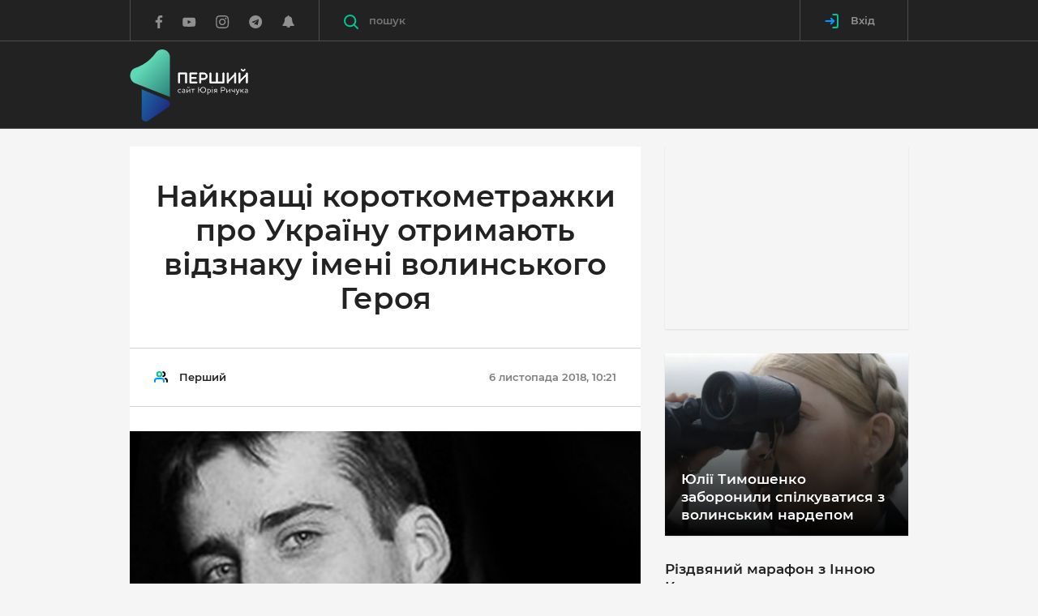

--- FILE ---
content_type: text/html; charset=UTF-8
request_url: https://pershyj.com/p-vidznakoyu-imeni-volinskogo-geroya-nebesnoyi-sotni-nagorodyat-peremozhtsiv-videokonkursu-29800
body_size: 39254
content:
<!DOCTYPE html>
<html class="no-js">
    <head>

        <script>(function(w,d,s,l,i){w[l]=w[l]||[];w[l].push({'gtm.start':new Date().getTime(),event:'gtm.js'});var f=d.getElementsByTagName(s)[0],j=d.createElement(s),dl=l!='dataLayer'?'&l='+l:'';j.async=true;j.src='https://www.googletagmanager.com/gtm.js?id='+i+dl;f.parentNode.insertBefore(j,f);})(window,document,'script','dataLayer','GTM-W3B3JD5');</script>

        <meta charset="utf-8">
        <meta http-equiv="x-ua-compatible" content="ie=edge">
        <meta name="csrf-token" content="tH9LZDxIV15Qe6rzqWHXOukFcwFydAGAXtlgyULN">
        <meta name="description" content="">
        <meta name="viewport" content="width=device-width, initial-scale=1, viewport-fit=cover">
        <meta name="theme-color" content="#222222">
        <meta property="og:site_name" content="Перший сайт Юрія Ричука" />
                    <title>Найкращі короткометражки про Україну отримають відзнаку імені волинського Героя</title>

            <meta property="og:url" content="https://pershyj.com/p-vidznakoyu-imeni-volinskogo-geroya-nebesnoyi-sotni-nagorodyat-peremozhtsiv-videokonkursu-29800" />
    <meta property="og:type" content="article" />
    <meta property="og:image" content="https://pershyj.com/uploaded/images/thumbs/630x480/1q/dl/peCPYEMjqtcuh8zWAfXdyJVNraHMo2xSbxZ09Spo.jpeg?v=2" />
    <meta property="og:image:width" content="630" />
    <meta property="og:image:height" content="480" />
    <meta property="article:author" content="https://www.facebook.com/pershyjnews/" />
    <meta property="og:title" content="Найкращі короткометражки про Україну отримають відзнаку імені волинського Героя" />
    <meta property="og:description" content="Є жива пам’ять, яку ми маємо плекати..." />
    <meta name="description" content="Є жива пам’ять, яку ми маємо плекати...">
    <link rel="canonical" href="https://pershyj.com/p-vidznakoyu-imeni-volinskogo-geroya-nebesnoyi-sotni-nagorodyat-peremozhtsiv-videokonkursu-29800" />

        <meta property="fb:pages" content="620821304789625" />
        <meta property="fb:app_id" content="1691356347825835" />

            
        <link rel="stylesheet" href="https://pershyj.com/reborn/src/css/app.min.css?v=fgH4">
        <link rel="stylesheet" href="https://pershyj.com/reborn/src/css/styles.css?v=15">
        <link rel="shortcut icon" href="https://pershyj.com/img/favicon.png">
        <link rel="manifest" href="/manifest.json">

        <link href="https://fonts.googleapis.com/css?family=Roboto+Condensed:400,400i,700|Roboto+Slab:400,700|Roboto:100,300,300i,400,400i,500,700|Raleway:100,600&amp;subset=cyrillic" rel="stylesheet" type="text/css">

        <meta name="csrf-token" content="tH9LZDxIV15Qe6rzqWHXOukFcwFydAGAXtlgyULN">

        <script src="https://pershyj.com/reborn/src/js/vendor/modernizr.min.js"></script>

                <script>
    (function(i,s,o,g,r,a,m){i['GoogleAnalyticsObject']=r;i[r]=i[r]||function(){
            (i[r].q=i[r].q||[]).push(arguments)},i[r].l=1*new Date();a=s.createElement(o),
        m=s.getElementsByTagName(o)[0];a.async=1;a.src=g;m.parentNode.insertBefore(a,m)
    })(window,document,'script','https://www.google-analytics.com/analytics.js','ga');

    ga('create', 'UA-101445292-1', 'auto');
    ga('send', 'pageview');
</script>

<!-- Facebook Pixel Code -->
<script>
    !function(f,b,e,v,n,t,s){if(f.fbq)return;n=f.fbq=function(){n.callMethod?
        n.callMethod.apply(n,arguments):n.queue.push(arguments)};if(!f._fbq)f._fbq=n;
        n.push=n;n.loaded=!0;n.version='2.0';n.queue=[];t=b.createElement(e);t.async=!0;
        t.src=v;s=b.getElementsByTagName(e)[0];s.parentNode.insertBefore(t,s)}(window,
        document,'script','https://connect.facebook.net/en_US/fbevents.js');
    fbq('init', '1985991474979462'); // Insert your pixel ID here.
    fbq('track', 'PageView');
</script>
<!-- DO NOT MODIFY -->
<!-- End Facebook Pixel Code -->

        <!-- OneSignal  -->
<script src="https://cdn.onesignal.com/sdks/OneSignalSDK.js" async></script>
<script>
    var OneSignal = window.OneSignal || [];
    OneSignal.push(["init", {
        appId: "68867ef8-932f-4648-9080-4c517aefb731",
        autoRegister: true,
        notifyButton: {
            enable: false
        },
        welcomeNotification: {
            disable: true
        },
        safari_web_id: "web.onesignal.auto.0d123f70-12e5-49b1-a758-f1abcc853120",
        text: {
            'tip.state.unsubscribed': 'Підписатись на отримання сповіщень',
            'tip.state.subscribed': "Ви підписані на сповіщення",
            'tip.state.blocked': "Ви заблокували сповіщення на сайті",
            'message.prenotify': 'Натисніть, щоб підписатись на сповіщення',
            'message.action.subscribed': "Дякуємо за підписку!",
            'message.action.resubscribed': "Ви підписались на сповіщення",
            'message.action.unsubscribed': "Ви не будете отримувати повідомлення знову",
            'dialog.main.title': 'Управління повідомленнями сайту',
            'dialog.main.button.subscribe': 'Підписатись',
            'dialog.main.button.unsubscribe': 'Відписатись',
            'dialog.blocked.title': 'Розблокувати сповіщення',
            'dialog.blocked.message': "Дотримуйтесь цих інструкцій, щоб дозволити повідомлення:"
         },
         promptOptions: {
            siteName: 'Перший сайт Юрія Ричука',
            actionMessage: "Ми хотіли б показувати вам повідомлення про останні новини",
            acceptButtonText: "Так, погоджуюсь",
            autoAcceptTitle: 'Підтвердіть підписку',
            cancelButtonText: "Ні, дякую",
            exampleNotificationCaption: 'Ви зможете скасувати підписку в будь-який час.'
        }
    }]);
    OneSignal.push(function() {
      OneSignal.setDefaultTitle('Сервіс push-повідомлень');
    });
</script>
<!-- End OneSignal -->

        <script>
            window.Laravel = {"csrfToken":"tH9LZDxIV15Qe6rzqWHXOukFcwFydAGAXtlgyULN"};
            window.isAuthorized = 0;
        </script>

            
    <style>
        .c-post-slider__main-img img, .c-post-slider__nav-img img {object-fit: contain;}
        .c-post-slider__main-img {background-color: #222;}
        .lg-outer.lg-pull-caption-up .lg-sub-html {background: #0D0A0A;}
        #mSubscribe.modal {z-index: 1070;}
    </style>
    </head>

    <body>

        <noscript><iframe src="https://www.googletagmanager.com/ns.html?id=GTM-W3B3JD5" height="0" width="0" style="display:none;visibility:hidden"></iframe></noscript>

            <header class="c-banner js-banner">
    <div class="c-banner-main">
        <div class="container">
            <div class="c-banner-wrap">
                <div class="c-banner-logo">
                    <a href="https://pershyj.com" class="c-banner-logo__link">
                        <svg xmlns="http://www.w3.org/2000/svg" xmlns:xlink="http://www.w3.org/1999/xlink" width="146px" height="89px" viewBox="0 0 145 89" version="1.1">
  <defs>
    <linearGradient id="linear0" gradientUnits="userSpaceOnUse" x1="0.41975" y1="0.27023" x2="1.09223" y2="1.01682" gradientTransform="matrix(49.003906,0,0,58.214844,0.0273437,0.378906)">
      <stop offset="0" style="stop-color:rgb(38.039216%,84.705882%,70.980392%);stop-opacity:1;"/>
      <stop offset="1" style="stop-color:rgb(14.509804%,48.235294%,45.490196%);stop-opacity:1;"/>
    </linearGradient>
    <linearGradient id="linear1" gradientUnits="userSpaceOnUse" x1="-0.1885" y1="0.23663" x2="0.7449" y2="0.81504" gradientTransform="matrix(34.824219,0,0,39.8125,14.167969,49.097656)">
      <stop offset="0" style="stop-color:rgb(10.980392%,42.745098%,65.882353%);stop-opacity:1;"/>
      <stop offset="1" style="stop-color:rgb(11.764706%,18.431373%,51.372549%);stop-opacity:1;"/>
    </linearGradient>
  </defs>
  <g id="surface1">
    <path style=" stroke:none;fill-rule:nonzero;fill:url(#linear0);" d="M 6.382812 41.867188 C 20.597656 47.441406 34.8125 53.019531 49.03125 58.59375 C 49.03125 58.59375 49.046875 47.488281 49.019531 43.796875 L 49.019531 9.503906 C 49.019531 9.339844 49.015625 9.179688 49.007812 9.019531 C 48.601562 -0.0195312 36.855469 -3.320312 31.648438 4.050781 C 29.640625 6.898438 26.914062 10.136719 23.285156 13.25 C 17.203125 18.464844 11.015625 21.234375 6.582031 22.730469 C 4.222656 23.527344 2.21875 25.191406 1.117188 27.4375 C 0.566406 28.558594 0.132812 29.90625 0.0273438 31.46875 C -0.160156 34.171875 0.695312 36.394531 1.691406 38.019531 C 2.777344 39.792969 4.445312 41.128906 6.382812 41.867188 Z M 6.382812 41.867188 "/>
    <path style=" stroke:none;fill-rule:nonzero;fill:url(#linear1);" d="M 45.929688 62.539062 C 49.632812 64.105469 50.117188 69.183594 46.777344 71.429688 L 22.03125 88.054688 C 18.683594 90.304688 14.191406 87.890625 14.191406 83.839844 C 14.058594 72.207031 14.296875 60.730469 14.167969 49.097656 C 24.878906 53.628906 35.21875 58.007812 45.929688 62.539062 Z M 45.929688 62.539062 "/>
    <path style="fill-rule:nonzero;fill:rgb(255 255 255);fill-opacity:1;stroke-width:4.8514;stroke-linecap:butt;stroke-linejoin:miter;stroke:rgb(255 255 255);stroke-opacity:1;stroke-miterlimit:10;" d="M 353.333486 212.814695 C 352.869397 212.814695 352.486018 212.433594 352.486018 211.952203 L 352.486018 155.24842 L 315.157085 155.24842 L 315.157085 211.952203 C 315.157085 212.433594 314.692996 212.814695 314.208728 212.814695 L 308.437877 212.814695 C 307.973788 212.814695 307.590409 212.433594 307.590409 211.952203 L 307.590409 149.391503 C 307.590409 148.910112 307.973788 148.428722 308.437877 148.428722 L 359.104337 148.428722 C 359.568427 148.428722 360.052694 148.910112 360.052694 149.391503 L 360.052694 211.952203 C 360.052694 212.433594 359.588605 212.814695 359.104337 212.814695 Z M 353.333486 212.814695 " transform="matrix(0.193591,0,0,0.194748,0,0)"/>
    <path style="fill-rule:nonzero;fill:rgb(255 255 255);fill-opacity:1;stroke-width:4.8514;stroke-linecap:butt;stroke-linejoin:miter;stroke:rgb(255 255 255);stroke-opacity:1;stroke-miterlimit:10;" d="M 425.267349 148.44878 C 425.731439 148.44878 426.114817 148.910112 426.114817 149.391503 L 426.114817 154.205407 C 426.114817 154.787087 425.731439 155.168188 425.267349 155.168188 L 387.635749 155.168188 L 387.635749 177.292091 L 420.343966 177.292091 C 420.808055 177.292091 421.191433 177.673192 421.191433 178.134524 L 421.191433 183.048718 C 421.191433 183.510051 420.808055 183.891152 420.343966 183.891152 L 387.635749 183.891152 L 387.635749 206.115344 L 425.267349 206.115344 C 425.731439 206.115344 426.114817 206.576677 426.114817 207.058067 L 426.114817 211.972261 C 426.114817 212.433594 425.731439 212.814695 425.267349 212.814695 L 380.936719 212.814695 C 380.472629 212.814695 380.089251 212.433594 380.089251 211.972261 L 380.089251 149.391503 C 380.089251 148.93017 380.472629 148.44878 380.936719 148.44878 Z M 425.267349 148.44878 " transform="matrix(0.193591,0,0,0.194748,0,0)"/>
    <path style="fill-rule:nonzero;fill:rgb(255 255 255);fill-opacity:1;stroke-width:4.8514;stroke-linecap:butt;stroke-linejoin:miter;stroke:rgb(255 255 255);stroke-opacity:1;stroke-miterlimit:10;" d="M 468.649623 148.44878 C 474.218696 148.44878 479.041191 149.491792 483.480307 152.981873 C 488.222091 156.672533 491.046983 162.348929 491.046983 169.609902 C 491.046983 176.890932 487.919423 183.02866 482.834617 186.719321 C 478.375323 190.02888 473.088739 190.791081 467.701266 190.791081 L 450.025512 190.791081 L 450.025512 211.952203 C 450.025512 212.433594 449.561422 212.814695 449.077155 212.814695 L 443.326482 212.814695 C 442.862392 212.814695 442.479014 212.433594 442.479014 211.952203 L 442.479014 149.391503 C 442.479014 148.910112 442.862392 148.428722 443.326482 148.428722 L 468.649623 148.428722 Z M 477.911234 157.996357 C 474.965275 155.8301 471.575404 155.067899 467.499488 155.067899 L 450.005334 155.067899 L 450.005334 184.171963 L 466.47042 184.171963 C 470.425269 184.171963 474.400296 183.71063 477.527856 181.624605 C 481.119504 179.157479 483.379418 174.925255 483.379418 169.62996 C 483.379418 164.234375 481.301105 160.363193 477.911234 157.996357 Z M 477.911234 157.996357 " transform="matrix(0.193591,0,0,0.194748,0,0)"/>
    <path style="fill-rule:nonzero;fill:rgb(255 255 255);fill-opacity:1;stroke-width:4.8514;stroke-linecap:butt;stroke-linejoin:miter;stroke:rgb(255 255 255);stroke-opacity:1;stroke-miterlimit:10;" d="M 598.029688 211.952203 C 598.029688 212.433594 597.646309 212.814695 597.081331 212.814695 L 508.319181 212.814695 C 507.855092 212.814695 507.471713 212.433594 507.471713 211.952203 L 507.471713 149.391503 C 507.471713 148.910112 507.855092 148.428722 508.319181 148.428722 L 514.090032 148.428722 C 514.554122 148.428722 515.038389 148.910112 515.038389 149.391503 L 515.038389 206.095286 L 548.957274 206.095286 L 548.957274 149.391503 C 548.957274 148.910112 549.340652 148.428722 549.804741 148.428722 L 555.575593 148.428722 C 556.039682 148.428722 556.523949 148.910112 556.523949 149.391503 L 556.523949 206.095286 L 590.463012 206.095286 L 590.463012 149.391503 C 590.463012 148.910112 590.826212 148.428722 591.391191 148.428722 L 597.061153 148.428722 C 597.626131 148.428722 598.00951 148.910112 598.00951 149.391503 L 598.00951 211.952203 Z M 598.029688 211.952203 " transform="matrix(0.193591,0,0,0.194748,0,0)"/>
    <path style="fill-rule:nonzero;fill:rgb(255 255 255);fill-opacity:1;stroke-width:4.8514;stroke-linecap:butt;stroke-linejoin:miter;stroke:rgb(255 255 255);stroke-opacity:1;stroke-miterlimit:10;" d="M 665.040167 165.357619 L 625.63292 205.914765 L 625.63292 211.972261 C 625.63292 212.433594 625.148653 212.814695 624.684564 212.814695 L 618.913712 212.814695 C 618.449623 212.814695 618.066245 212.433594 618.066245 211.972261 L 618.066245 149.391503 C 618.066245 148.93017 618.449623 148.44878 618.913712 148.44878 L 624.684564 148.44878 C 625.148653 148.44878 625.63292 148.910112 625.63292 149.391503 L 625.63292 196.467477 L 665.040167 155.910332 L 665.040167 149.391503 C 665.040167 148.93017 665.423545 148.54907 665.988524 148.54907 L 671.658486 148.54907 C 672.223464 148.54907 672.586665 148.93017 672.586665 149.391503 L 672.586665 211.972261 C 672.586665 212.433594 672.223464 212.914984 671.658486 212.914984 L 665.988524 212.914984 C 665.423545 212.914984 665.040167 212.453652 665.040167 211.972261 Z M 665.040167 165.357619 " transform="matrix(0.193591,0,0,0.194748,0,0)"/>
    <path style="fill-rule:nonzero;fill:rgb(255 255 255);fill-opacity:1;stroke-width:4.8514;stroke-linecap:butt;stroke-linejoin:miter;stroke:rgb(255 255 255);stroke-opacity:1;stroke-miterlimit:10;" d="M 739.597144 165.357619 L 700.189898 205.914765 L 700.189898 211.972261 C 700.189898 212.433594 699.725808 212.814695 699.241541 212.814695 L 693.490867 212.814695 C 693.0066 212.814695 692.6434 212.433594 692.6434 211.972261 L 692.6434 149.391503 C 692.6434 148.93017 693.0066 148.44878 693.490867 148.44878 L 699.241541 148.44878 C 699.70563 148.44878 700.189898 148.910112 700.189898 149.391503 L 700.189898 196.467477 L 739.597144 155.910332 L 739.597144 149.391503 C 739.597144 148.93017 739.980523 148.54907 740.545501 148.54907 L 746.215463 148.54907 C 746.80062 148.54907 747.16382 148.93017 747.16382 149.391503 L 747.16382 211.972261 C 747.16382 212.433594 746.780442 212.914984 746.215463 212.914984 L 740.545501 212.914984 C 739.980523 212.914984 739.597144 212.453652 739.597144 211.972261 Z M 727.510641 125.201633 C 727.591352 124.539721 727.974731 124.238852 728.539709 124.238852 L 730.900512 124.238852 C 731.667268 124.238852 732.030469 124.720242 732.030469 125.201633 C 732.030469 131.720462 727.692241 137.095988 719.843077 137.095988 C 712.014089 137.095988 707.554795 131.720462 707.554795 125.201633 C 707.554795 124.720242 707.938173 124.238852 708.684752 124.238852 L 711.146444 124.238852 C 711.711422 124.238852 712.094801 124.519663 712.175512 125.201633 C 712.458001 129.253336 715.020582 132.001273 719.843077 132.001273 C 724.665571 132.001273 727.127263 129.253336 727.510641 125.201633 Z M 727.510641 125.201633 " transform="matrix(0.193591,0,0,0.194748,0,0)"/>
    <path style=" stroke:none;fill-rule:nonzero;fill:rgb(255 255 255);fill-opacity:1;" d="M 62.402344 52.632812 C 62.472656 52.582031 62.53125 52.601562 62.554688 52.65625 L 62.757812 53.035156 C 62.789062 53.085938 62.757812 53.125 62.707031 53.167969 C 62.339844 53.414062 61.808594 53.546875 61.269531 53.546875 C 60.496094 53.546875 59.851562 53.300781 59.421875 52.851562 C 59.011719 52.4375 58.789062 51.84375 58.789062 51.136719 C 58.789062 50.519531 58.980469 49.996094 59.308594 49.605469 C 59.777344 49.03125 60.492188 48.726562 61.277344 48.726562 C 61.820312 48.726562 62.316406 48.878906 62.6875 49.136719 C 62.734375 49.175781 62.765625 49.21875 62.734375 49.269531 L 62.519531 49.660156 C 62.492188 49.722656 62.441406 49.730469 62.367188 49.691406 C 62.011719 49.464844 61.664062 49.375 61.277344 49.375 C 60.746094 49.375 60.265625 49.578125 59.949219 49.957031 C 59.695312 50.253906 59.542969 50.65625 59.542969 51.136719 C 59.542969 51.671875 59.714844 52.113281 60.011719 52.429688 C 60.304688 52.75 60.742188 52.925781 61.285156 52.925781 C 61.675781 52.921875 62.042969 52.851562 62.402344 52.632812 Z M 62.402344 52.632812 "/>
    <path style=" stroke:none;fill-rule:nonzero;fill:rgb(255 255 255);fill-opacity:1;" d="M 64.53125 49.75 C 64.460938 49.792969 64.410156 49.773438 64.390625 49.71875 L 64.214844 49.339844 C 64.183594 49.277344 64.195312 49.25 64.265625 49.207031 C 64.734375 48.890625 65.386719 48.722656 66.019531 48.722656 C 66.457031 48.722656 67 48.804688 67.367188 49.226562 C 67.601562 49.492188 67.746094 49.882812 67.746094 50.476562 L 67.746094 53.351562 C 67.746094 53.402344 67.703125 53.441406 67.652344 53.441406 L 67.171875 53.441406 C 67.121094 53.441406 67.082031 53.402344 67.082031 53.351562 L 67.082031 53.1875 L 67.042969 53.1875 C 66.574219 53.464844 66.164062 53.546875 65.652344 53.546875 C 65.234375 53.546875 64.828125 53.441406 64.511719 53.214844 C 64.207031 52.988281 63.992188 52.652344 63.992188 52.179688 C 63.992188 51.542969 64.378906 51.183594 64.9375 50.96875 C 65.5625 50.734375 66.386719 50.671875 67 50.640625 L 67 50.484375 C 67 50.074219 66.925781 49.828125 66.765625 49.632812 C 66.5625 49.398438 66.234375 49.328125 65.929688 49.328125 C 65.347656 49.332031 64.917969 49.527344 64.53125 49.75 Z M 67 52.65625 L 67 51.207031 C 66.519531 51.230469 65.949219 51.257812 65.480469 51.394531 C 65.042969 51.507812 64.707031 51.730469 64.707031 52.144531 C 64.707031 52.71875 65.300781 52.953125 65.871094 52.953125 C 66.253906 52.953125 66.644531 52.839844 67 52.65625 Z M 67 52.65625 "/>
    <path style=" stroke:none;fill-rule:nonzero;fill:rgb(255 255 255);fill-opacity:1;" d="M 74 53.351562 C 74 53.402344 73.957031 53.445312 73.910156 53.445312 L 73.359375 53.445312 C 73.308594 53.445312 73.257812 53.402344 73.257812 53.351562 L 73.257812 50.121094 L 70.320312 52.949219 L 70.320312 53.351562 C 70.320312 53.402344 70.277344 53.441406 70.226562 53.441406 L 69.679688 53.441406 C 69.628906 53.441406 69.574219 53.402344 69.574219 53.351562 L 69.574219 48.90625 C 69.574219 48.859375 69.625 48.804688 69.679688 48.804688 L 70.226562 48.804688 C 70.277344 48.804688 70.320312 48.855469 70.320312 48.90625 L 70.320312 52.160156 L 73.257812 49.320312 L 73.257812 48.90625 C 73.257812 48.859375 73.304688 48.804688 73.359375 48.804688 L 73.910156 48.804688 C 73.957031 48.804688 74 48.855469 74 48.90625 Z M 72.609375 46.140625 C 72.621094 46.066406 72.660156 46.035156 72.722656 46.035156 L 72.980469 46.035156 C 73.058594 46.035156 73.101562 46.085938 73.101562 46.140625 C 73.101562 46.847656 72.632812 47.433594 71.785156 47.433594 C 70.9375 47.433594 70.457031 46.847656 70.457031 46.140625 C 70.457031 46.089844 70.5 46.035156 70.582031 46.035156 L 70.84375 46.035156 C 70.90625 46.035156 70.949219 46.066406 70.957031 46.140625 C 70.988281 46.582031 71.265625 46.878906 71.785156 46.878906 C 72.304688 46.878906 72.570312 46.582031 72.609375 46.140625 Z M 72.609375 46.140625 "/>
    <path style=" stroke:none;fill-rule:nonzero;fill:rgb(255 255 255);fill-opacity:1;" d="M 79.539062 48.808594 C 79.601562 48.808594 79.640625 48.859375 79.640625 48.910156 L 79.640625 49.371094 C 79.640625 49.421875 79.601562 49.476562 79.539062 49.476562 L 77.816406 49.476562 L 77.816406 53.355469 C 77.816406 53.40625 77.773438 53.445312 77.722656 53.445312 L 77.175781 53.445312 C 77.125 53.445312 77.070312 53.40625 77.070312 53.355469 L 77.070312 49.476562 L 75.347656 49.476562 C 75.296875 49.476562 75.257812 49.425781 75.257812 49.371094 L 75.257812 48.910156 C 75.257812 48.859375 75.296875 48.808594 75.347656 48.808594 Z M 79.539062 48.808594 "/>
    <path style=" stroke:none;fill-rule:nonzero;fill:rgb(255 255 255);fill-opacity:1;" d="M 90.023438 53.546875 C 88.136719 53.546875 86.578125 52.140625 86.414062 50.304688 L 84.761719 50.304688 L 84.761719 53.351562 C 84.761719 53.402344 84.710938 53.445312 84.660156 53.445312 L 84.035156 53.445312 C 83.988281 53.445312 83.945312 53.402344 83.945312 53.351562 L 83.945312 46.558594 C 83.945312 46.507812 83.988281 46.457031 84.035156 46.457031 L 84.660156 46.457031 C 84.707031 46.457031 84.761719 46.507812 84.761719 46.558594 L 84.761719 49.578125 L 86.425781 49.578125 C 86.609375 47.757812 88.160156 46.363281 90.023438 46.363281 C 92.003906 46.363281 93.644531 47.933594 93.644531 49.964844 C 93.644531 51.996094 92.003906 53.546875 90.023438 53.546875 Z M 90.015625 47.132812 C 88.464844 47.132812 87.25 48.417969 87.25 49.964844 C 87.25 51.527344 88.464844 52.789062 90.015625 52.789062 C 91.585938 52.789062 92.789062 51.515625 92.789062 49.964844 C 92.789062 48.414062 91.585938 47.132812 90.015625 47.132812 Z M 90.015625 47.132812 "/>
    <path style=" stroke:none;fill-rule:nonzero;fill:rgb(255 255 255);fill-opacity:1;" d="M 96.765625 48.726562 C 97.5625 48.726562 98.257812 48.941406 98.746094 49.390625 C 99.175781 49.792969 99.449219 50.375 99.449219 51.125 C 99.449219 51.882812 99.226562 52.4375 98.871094 52.816406 C 98.402344 53.339844 97.707031 53.546875 97.117188 53.546875 C 96.675781 53.546875 96.371094 53.496094 96.035156 53.339844 L 96.035156 55.71875 C 96.035156 55.769531 95.996094 55.8125 95.945312 55.8125 L 95.394531 55.8125 C 95.34375 55.8125 95.289062 55.769531 95.289062 55.71875 L 95.289062 48.976562 C 95.289062 48.914062 95.320312 48.867188 95.402344 48.84375 C 95.769531 48.777344 96.28125 48.726562 96.765625 48.726562 Z M 96.035156 52.714844 C 96.339844 52.871094 96.613281 52.933594 97.042969 52.933594 C 97.429688 52.933594 97.902344 52.808594 98.25 52.460938 C 98.535156 52.183594 98.707031 51.730469 98.707031 51.125 C 98.707031 50.570312 98.53125 50.140625 98.21875 49.832031 C 97.878906 49.503906 97.402344 49.332031 96.839844 49.332031 C 96.574219 49.332031 96.28125 49.363281 96.035156 49.394531 Z M 96.035156 52.714844 "/>
    <path style=" stroke:none;fill-rule:nonzero;fill:rgb(255 255 255);fill-opacity:1;" d="M 100.980469 46.601562 C 100.980469 46.355469 101.183594 46.160156 101.429688 46.160156 C 101.675781 46.160156 101.878906 46.351562 101.878906 46.601562 C 101.878906 46.859375 101.675781 47.050781 101.429688 47.050781 C 101.183594 47.050781 100.980469 46.859375 100.980469 46.601562 Z M 101.164062 48.808594 L 101.71875 48.808594 C 101.769531 48.808594 101.808594 48.859375 101.808594 48.910156 L 101.808594 53.351562 C 101.808594 53.402344 101.769531 53.445312 101.71875 53.445312 L 101.164062 53.445312 C 101.117188 53.445312 101.0625 53.402344 101.0625 53.351562 L 101.0625 48.910156 C 101.0625 48.859375 101.113281 48.808594 101.164062 48.808594 Z M 101.164062 48.808594 "/>
    <path style=" stroke:none;fill-rule:nonzero;fill:rgb(255 255 255);fill-opacity:1;" d="M 106.96875 48.808594 C 107.019531 48.808594 107.0625 48.859375 107.0625 48.910156 L 107.0625 53.351562 C 107.0625 53.402344 107.019531 53.445312 106.96875 53.445312 L 106.4375 53.445312 C 106.390625 53.445312 106.347656 53.402344 106.347656 53.351562 L 106.347656 51.710938 L 105.246094 51.710938 L 104.03125 53.375 C 103.992188 53.4375 103.953125 53.445312 103.878906 53.445312 L 103.339844 53.445312 C 103.25 53.445312 103.25 53.382812 103.289062 53.300781 L 104.605469 51.558594 C 104.308594 51.507812 104.023438 51.421875 103.800781 51.21875 C 103.558594 51.011719 103.402344 50.695312 103.402344 50.246094 C 103.402344 49.636719 103.667969 49.238281 104.078125 49.023438 C 104.351562 48.878906 104.699219 48.808594 105.078125 48.808594 Z M 105.152344 49.421875 C 104.847656 49.421875 104.5625 49.472656 104.367188 49.636719 C 104.226562 49.773438 104.132812 49.96875 104.132812 50.253906 C 104.132812 50.570312 104.246094 50.789062 104.417969 50.910156 C 104.613281 51.054688 104.898438 51.105469 105.191406 51.105469 L 106.34375 51.105469 L 106.34375 49.421875 Z M 105.152344 49.421875 "/>
    <path style=" stroke:none;fill-rule:nonzero;fill:rgb(255 255 255);fill-opacity:1;" d="M 114.863281 46.457031 C 115.464844 46.457031 115.984375 46.570312 116.464844 46.949219 C 116.976562 47.351562 117.28125 47.96875 117.28125 48.757812 C 117.28125 49.546875 116.945312 50.214844 116.394531 50.613281 C 115.914062 50.972656 115.34375 51.054688 114.761719 51.054688 L 112.855469 51.054688 L 112.855469 53.355469 C 112.855469 53.40625 112.804688 53.445312 112.753906 53.445312 L 112.132812 53.445312 C 112.082031 53.445312 112.039062 53.40625 112.039062 53.355469 L 112.039062 46.5625 C 112.039062 46.511719 112.082031 46.457031 112.132812 46.457031 Z M 115.867188 47.496094 C 115.550781 47.257812 115.183594 47.175781 114.742188 47.175781 L 112.855469 47.175781 L 112.855469 50.335938 L 114.628906 50.335938 C 115.058594 50.335938 115.488281 50.285156 115.824219 50.0625 C 116.210938 49.792969 116.457031 49.332031 116.457031 48.757812 C 116.457031 48.171875 116.230469 47.75 115.867188 47.496094 Z M 115.867188 47.496094 "/>
    <path style=" stroke:none;fill-rule:nonzero;fill:rgb(255 255 255);fill-opacity:1;" d="M 123.25 53.351562 C 123.25 53.402344 123.210938 53.445312 123.160156 53.445312 L 122.609375 53.445312 C 122.558594 53.445312 122.503906 53.402344 122.503906 53.351562 L 122.503906 50.121094 L 119.570312 52.949219 L 119.570312 53.351562 C 119.570312 53.402344 119.527344 53.441406 119.476562 53.441406 L 118.925781 53.441406 C 118.875 53.441406 118.824219 53.402344 118.824219 53.351562 L 118.824219 48.90625 C 118.824219 48.859375 118.875 48.804688 118.925781 48.804688 L 119.476562 48.804688 C 119.527344 48.804688 119.570312 48.855469 119.570312 48.90625 L 119.570312 52.160156 L 122.503906 49.320312 L 122.503906 48.90625 C 122.503906 48.859375 122.554688 48.804688 122.609375 48.804688 L 123.160156 48.804688 C 123.210938 48.804688 123.25 48.855469 123.25 48.90625 Z M 123.25 53.351562 "/>
    <path style=" stroke:none;fill-rule:nonzero;fill:rgb(255 255 255);fill-opacity:1;" d="M 128.933594 53.351562 C 128.933594 53.402344 128.890625 53.445312 128.84375 53.445312 L 128.289062 53.445312 C 128.238281 53.445312 128.1875 53.402344 128.1875 53.351562 L 128.1875 51.699219 C 127.820312 51.832031 127.320312 51.957031 126.839844 51.957031 C 126.238281 51.957031 125.789062 51.824219 125.503906 51.546875 C 125.230469 51.269531 125.097656 50.859375 125.097656 50.292969 L 125.097656 48.910156 C 125.097656 48.859375 125.136719 48.808594 125.1875 48.808594 L 125.738281 48.808594 C 125.789062 48.808594 125.839844 48.859375 125.839844 48.910156 L 125.839844 50.292969 C 125.839844 50.644531 125.921875 50.902344 126.085938 51.0625 C 126.257812 51.257812 126.535156 51.332031 126.902344 51.332031 C 127.382812 51.332031 127.859375 51.207031 128.1875 51.085938 L 128.1875 48.910156 C 128.1875 48.859375 128.238281 48.808594 128.289062 48.808594 L 128.84375 48.808594 C 128.890625 48.808594 128.933594 48.859375 128.933594 48.910156 Z M 128.933594 53.351562 "/>
    <path style=" stroke:none;fill-rule:nonzero;fill:rgb(255 255 255);fill-opacity:1;" d="M 133.054688 53.691406 C 132.796875 54.335938 132.515625 54.851562 132.167969 55.21875 C 131.75 55.632812 131.21875 55.855469 130.515625 55.824219 C 130.464844 55.824219 130.433594 55.792969 130.433594 55.742188 L 130.433594 55.179688 C 130.433594 55.136719 130.472656 55.105469 130.523438 55.105469 C 130.585938 55.105469 130.613281 55.117188 130.71875 55.117188 C 131.09375 55.117188 131.410156 54.953125 131.6875 54.644531 C 131.882812 54.417969 132.074219 54.113281 132.238281 53.722656 L 130.148438 48.941406 C 130.125 48.890625 130.125 48.808594 130.226562 48.808594 L 130.890625 48.808594 C 130.980469 48.808594 131.023438 48.847656 131.042969 48.917969 L 132.625 52.789062 L 134.054688 48.917969 C 134.074219 48.847656 134.125 48.808594 134.207031 48.808594 L 134.816406 48.808594 C 134.921875 48.808594 134.910156 48.890625 134.890625 48.941406 Z M 133.054688 53.691406 "/>
    <path style=" stroke:none;fill-rule:nonzero;fill:rgb(255 255 255);fill-opacity:1;" d="M 140.011719 48.808594 C 140.101562 48.808594 140.132812 48.890625 140.050781 48.980469 L 138.171875 51.074219 L 140.109375 53.28125 C 140.191406 53.363281 140.160156 53.445312 140.070312 53.445312 L 139.417969 53.445312 C 139.328125 53.445312 139.285156 53.425781 139.222656 53.355469 L 137.542969 51.445312 L 136.867188 51.445312 L 136.867188 53.355469 C 136.867188 53.40625 136.828125 53.445312 136.765625 53.445312 L 136.226562 53.445312 C 136.175781 53.445312 136.121094 53.40625 136.121094 53.355469 L 136.121094 48.910156 C 136.121094 48.863281 136.171875 48.808594 136.226562 48.808594 L 136.765625 48.808594 C 136.828125 48.808594 136.867188 48.859375 136.867188 48.910156 L 136.867188 50.789062 L 137.542969 50.789062 L 139.183594 48.910156 C 139.234375 48.851562 139.285156 48.808594 139.367188 48.808594 Z M 140.011719 48.808594 "/>
    <path style=" stroke:none;fill-rule:nonzero;fill:rgb(255 255 255);fill-opacity:1;" d="M 141.757812 49.75 C 141.683594 49.792969 141.632812 49.773438 141.613281 49.71875 L 141.4375 49.339844 C 141.40625 49.277344 141.417969 49.25 141.488281 49.207031 C 141.957031 48.890625 142.613281 48.722656 143.242188 48.722656 C 143.683594 48.722656 144.222656 48.804688 144.589844 49.226562 C 144.824219 49.492188 144.96875 49.882812 144.96875 50.476562 L 144.96875 53.351562 C 144.96875 53.402344 144.925781 53.441406 144.878906 53.441406 L 144.398438 53.441406 C 144.347656 53.441406 144.304688 53.402344 144.304688 53.351562 L 144.304688 53.1875 L 144.265625 53.1875 C 143.796875 53.464844 143.386719 53.546875 142.878906 53.546875 C 142.460938 53.546875 142.050781 53.441406 141.734375 53.214844 C 141.429688 52.988281 141.214844 52.652344 141.214844 52.179688 C 141.214844 51.542969 141.601562 51.183594 142.164062 50.96875 C 142.785156 50.734375 143.609375 50.671875 144.222656 50.640625 L 144.222656 50.484375 C 144.222656 50.074219 144.152344 49.828125 143.988281 49.632812 C 143.785156 49.398438 143.457031 49.328125 143.152344 49.328125 C 142.570312 49.332031 142.144531 49.527344 141.757812 49.75 Z M 144.222656 52.65625 L 144.222656 51.207031 C 143.746094 51.230469 143.171875 51.257812 142.703125 51.394531 C 142.265625 51.507812 141.929688 51.730469 141.929688 52.144531 C 141.929688 52.71875 142.523438 52.953125 143.09375 52.953125 C 143.480469 52.953125 143.867188 52.839844 144.222656 52.65625 Z M 144.222656 52.65625 "/>
  </g>
</svg>
                    </a>
                </div>

                <div class="c-banner-top">
                    <div class="c-banner-social">
    <ul class="c-banner-social__list">
        <li class="c-banner-social__item">
            <a href="https://www.facebook.com/pershyjnews" class="c-banner-social__link" target="_blank">
                <svg xmlns="http://www.w3.org/2000/svg" width="10" height="16" viewBox="0 0 10 16">
  <path fill-rule="evenodd" d="M9.15590659,0.115384615 L9.15590659,2.65384615 L7.64629121,2.65384615 C7.0950064,2.65384615 6.72321525,2.76922962 6.53090659,3 C6.33859794,3.23077038 6.24244505,3.57692077 6.24244505,4.03846154 L6.24244505,5.85576923 L9.05975275,5.85576923 L8.68475275,8.70192308 L6.24244505,8.70192308 L6.24244505,16 L3.30013736,16 L3.30013736,8.70192308 L0.848214286,8.70192308 L0.848214286,5.85576923 L3.30013736,5.85576923 L3.30013736,3.75961538 C3.30013736,2.56730173 3.63346736,1.64263149 4.30013736,0.985576923 C4.96680736,0.328522356 5.854619,0 6.9635989,0 C7.9059113,0 8.63667323,0.0384611538 9.15590659,0.115384615 Z"/>
</svg>
            </a>
        </li>

        

        <li class="c-banner-social__item">
            <a href="https://www.youtube.com/channel/UC1Sg_yDJ9BiebN6idYAahsA" class="c-banner-social__link" target="_blank">
                <svg xmlns="http://www.w3.org/2000/svg" width="17" height="12" viewBox="0 0 17 12">
  <path fill-rule="evenodd" d="M81.5045673,10.3571429 L85.8259959,8.125 L81.5045673,5.86607143 L81.5045673,10.3571429 Z M83.156353,2.66071429 C84.156358,2.66071429 85.1221222,2.67410701 86.0536745,2.70089286 C86.9852267,2.72767871 87.6682556,2.75595223 88.1027816,2.78571429 L88.7545673,2.82142857 C88.7605197,2.82142857 88.8111145,2.82589281 88.906353,2.83482143 C89.0015916,2.84375004 89.0700433,2.85267853 89.1117102,2.86160714 C89.153377,2.87053576 89.2233168,2.88392848 89.3215316,2.90178571 C89.4197464,2.91964295 89.504567,2.94345223 89.5759959,2.97321429 C89.6474248,3.00297634 89.7307573,3.04166643 89.8259959,3.08928571 C89.9212345,3.136905 90.0134954,3.19494013 90.1027816,3.26339286 C90.1920678,3.33184558 90.2783764,3.41071384 90.3617102,3.5 C90.3974246,3.53571446 90.4435551,3.59077344 90.500103,3.66517857 C90.5566509,3.73958371 90.6429596,3.91368911 90.7590316,4.1875 C90.8751036,4.46131089 90.9539719,4.76190312 90.9956387,5.08928571 C91.043258,5.47024 91.08046,5.87648594 91.1072459,6.30803571 C91.1340317,6.73958549 91.1504006,7.07737973 91.156353,7.32142857 L91.156353,8.89285714 C91.1623054,9.7559567 91.1087345,10.6190433 90.9956387,11.4821429 C90.9539719,11.8095254 90.8795679,12.1056534 90.7724245,12.3705357 C90.6652811,12.635418 90.5700439,12.8184519 90.4867102,12.9196429 L90.3617102,13.0714286 C90.2783764,13.1607147 90.1920678,13.239583 90.1027816,13.3080357 C90.0134954,13.3764884 89.9212345,13.4330355 89.8259959,13.4776786 C89.7307573,13.5223217 89.6474248,13.5595237 89.5759959,13.5892857 C89.504567,13.6190478 89.4197464,13.6428571 89.3215316,13.6607143 C89.2233168,13.6785715 89.151889,13.6919642 89.1072459,13.7008929 C89.0626028,13.7098215 88.9941511,13.71875 88.9018887,13.7276786 C88.8096264,13.7366072 88.7605197,13.7410714 88.7545673,13.7410714 C87.2605122,13.8541672 85.3944595,13.9107143 83.156353,13.9107143 C81.924204,13.8988095 80.8542742,13.8794644 79.9465316,13.8526786 C79.038789,13.8258927 78.4420687,13.8035715 78.156353,13.7857143 L77.718853,13.75 L77.3974245,13.7142857 C77.1831377,13.6845237 77.0209369,13.6547621 76.9108173,13.625 C76.8006977,13.5952379 76.6489135,13.5327386 76.4554602,13.4375 C76.2620068,13.3422614 76.0938537,13.2202388 75.9509959,13.0714286 C75.9152814,13.0357141 75.8691509,12.9806551 75.812603,12.90625 C75.7560551,12.8318449 75.6697465,12.6577395 75.5536745,12.3839286 C75.4376024,12.1101177 75.3587342,11.8095254 75.3170673,11.4821429 C75.269448,11.1011886 75.232246,10.6949426 75.2054602,10.2633929 C75.1786743,9.83184308 75.1623054,9.49404884 75.156353,9.25 L75.156353,7.67857143 C75.1504006,6.81547187 75.2039715,5.95238527 75.3170673,5.08928571 C75.3587342,4.76190312 75.4331382,4.46577513 75.5402816,4.20089286 C75.647425,3.93601058 75.7426621,3.7529767 75.8259959,3.65178571 L75.9509959,3.5 C76.0343296,3.41071384 76.1206383,3.33184558 76.2099245,3.26339286 C76.2992106,3.19494013 76.3914716,3.136905 76.4867102,3.08928571 C76.5819487,3.04166643 76.6652812,3.00297634 76.7367102,2.97321429 C76.8081391,2.94345223 76.8929597,2.91964295 76.9911745,2.90178571 C77.0893892,2.88392848 77.159329,2.87053576 77.2009959,2.86160714 C77.2426628,2.85267853 77.3111145,2.84375004 77.406353,2.83482143 C77.5015916,2.82589281 77.5521863,2.82142857 77.5581387,2.82142857 C79.0521938,2.71428518 80.9182466,2.66071429 83.156353,2.66071429 Z" transform="translate(-75 -2)"/>
</svg>
            </a>
        </li>

        <li class="c-banner-social__item">
            <a href="https://www.instagram.com/pershyjnews" class="c-banner-social__link" target="_blank">
                <svg xmlns="http://www.w3.org/2000/svg" width="17" height="16" viewBox="0 0 17 16">
  <path fill-rule="evenodd" d="M126.823466,8 C126.823466,7.26388521 126.563052,6.63541927 126.042216,6.11458333 C125.52138,5.5937474 124.892914,5.33333333 124.156799,5.33333333 C123.420685,5.33333333 122.792219,5.5937474 122.271383,6.11458333 C121.750547,6.63541927 121.490133,7.26388521 121.490133,8 C121.490133,8.73611479 121.750547,9.36458073 122.271383,9.88541667 C122.792219,10.4062526 123.420685,10.6666667 124.156799,10.6666667 C124.892914,10.6666667 125.52138,10.4062526 126.042216,9.88541667 C126.563052,9.36458073 126.823466,8.73611479 126.823466,8 Z M128.260966,8 C128.260966,9.13889458 127.861665,10.1076349 127.063049,10.90625 C126.264434,11.7048651 125.295694,12.1041667 124.156799,12.1041667 C123.017905,12.1041667 122.049165,11.7048651 121.250549,10.90625 C120.451934,10.1076349 120.052633,9.13889458 120.052633,8 C120.052633,6.86110542 120.451934,5.8923651 121.250549,5.09375 C122.049165,4.2951349 123.017905,3.89583333 124.156799,3.89583333 C125.295694,3.89583333 126.264434,4.2951349 127.063049,5.09375 C127.861665,5.8923651 128.260966,6.86110542 128.260966,8 Z M129.385966,3.72916667 C129.385966,3.99305687 129.292217,4.21874906 129.104716,4.40625 C128.917215,4.59375094 128.691523,4.6875 128.427633,4.6875 C128.163743,4.6875 127.93805,4.59375094 127.750549,4.40625 C127.563049,4.21874906 127.469299,3.99305687 127.469299,3.72916667 C127.469299,3.46527646 127.563049,3.23958427 127.750549,3.05208333 C127.93805,2.8645824 128.163743,2.77083333 128.427633,2.77083333 C128.691523,2.77083333 128.917215,2.8645824 129.104716,3.05208333 C129.292217,3.23958427 129.385966,3.46527646 129.385966,3.72916667 Z M124.156799,1.4375 C124.108188,1.4375 123.842566,1.43576391 123.359924,1.43229167 C122.877283,1.42881943 122.510967,1.42881943 122.260966,1.43229167 C122.010965,1.43576391 121.675899,1.44618047 121.255758,1.46354167 C120.835617,1.48090286 120.477981,1.51562474 120.182841,1.56770833 C119.887701,1.61979193 119.639439,1.6840274 119.438049,1.76041667 C119.090826,1.89930625 118.785273,2.10069312 118.521383,2.36458333 C118.257493,2.62847354 118.056106,2.93402604 117.917216,3.28125 C117.840827,3.4826399 117.776591,3.7309013 117.724508,4.02604167 C117.672424,4.32118203 117.637702,4.67881734 117.620341,5.09895833 C117.60298,5.51909932 117.592563,5.85416542 117.589091,6.10416667 C117.585619,6.35416792 117.585619,6.7204837 117.589091,7.203125 C117.592563,7.6857663 117.594299,7.95138865 117.594299,8 C117.594299,8.04861135 117.592563,8.3142337 117.589091,8.796875 C117.585619,9.2795163 117.585619,9.64583208 117.589091,9.89583333 C117.592563,10.1458346 117.60298,10.4809007 117.620341,10.9010417 C117.637702,11.3211827 117.672424,11.678818 117.724508,11.9739583 C117.776591,12.2690987 117.840827,12.5173601 117.917216,12.71875 C118.056106,13.065974 118.257493,13.3715265 118.521383,13.6354167 C118.785273,13.8993069 119.090826,14.1006937 119.438049,14.2395833 C119.639439,14.3159726 119.887701,14.3802081 120.182841,14.4322917 C120.477981,14.4843753 120.835617,14.5190971 121.255758,14.5364583 C121.675899,14.5538195 122.010965,14.5642361 122.260966,14.5677083 C122.510967,14.5711806 122.877283,14.5711806 123.359924,14.5677083 C123.842566,14.5642361 124.108188,14.5625 124.156799,14.5625 C124.205411,14.5625 124.471033,14.5642361 124.953674,14.5677083 C125.436316,14.5711806 125.802632,14.5711806 126.052633,14.5677083 C126.302634,14.5642361 126.6377,14.5538195 127.057841,14.5364583 C127.477982,14.5190971 127.835617,14.4843753 128.130758,14.4322917 C128.425898,14.3802081 128.67416,14.3159726 128.875549,14.2395833 C129.222773,14.1006937 129.528326,13.8993069 129.792216,13.6354167 C130.056106,13.3715265 130.257493,13.065974 130.396383,12.71875 C130.472772,12.5173601 130.537008,12.2690987 130.589091,11.9739583 C130.641175,11.678818 130.675897,11.3211827 130.693258,10.9010417 C130.710619,10.4809007 130.721036,10.1458346 130.724508,9.89583333 C130.72798,9.64583208 130.72798,9.2795163 130.724508,8.796875 C130.721036,8.3142337 130.719299,8.04861135 130.719299,8 C130.719299,7.95138865 130.721036,7.6857663 130.724508,7.203125 C130.72798,6.7204837 130.72798,6.35416792 130.724508,6.10416667 C130.721036,5.85416542 130.710619,5.51909932 130.693258,5.09895833 C130.675897,4.67881734 130.641175,4.32118203 130.589091,4.02604167 C130.537008,3.7309013 130.472772,3.4826399 130.396383,3.28125 C130.257493,2.93402604 130.056106,2.62847354 129.792216,2.36458333 C129.528326,2.10069312 129.222773,1.89930625 128.875549,1.76041667 C128.67416,1.6840274 128.425898,1.61979193 128.130758,1.56770833 C127.835617,1.51562474 127.477982,1.48090286 127.057841,1.46354167 C126.6377,1.44618047 126.302634,1.43576391 126.052633,1.43229167 C125.802632,1.42881943 125.436316,1.42881943 124.953674,1.43229167 C124.471033,1.43576391 124.205411,1.4375 124.156799,1.4375 Z M132.156799,8 C132.156799,9.59028573 132.139439,10.6909692 132.104716,11.3020833 C132.035271,12.746535 131.60472,13.8645794 130.813049,14.65625 C130.021379,15.4479206 128.903334,15.8784719 127.458883,15.9479167 C126.847769,15.9826391 125.747085,16 124.156799,16 C122.566514,16 121.46583,15.9826391 120.854716,15.9479167 C119.410264,15.8784719 118.29222,15.4479206 117.500549,14.65625 C116.708879,13.8645794 116.278328,12.746535 116.208883,11.3020833 C116.17416,10.6909692 116.156799,9.59028573 116.156799,8 C116.156799,6.40971427 116.17416,5.30903083 116.208883,4.69791667 C116.278328,3.253465 116.708879,2.13542062 117.500549,1.34375 C118.29222,0.552079375 119.410264,0.121528125 120.854716,0.0520833333 C121.46583,0.0173609375 122.566514,0 124.156799,0 C125.747085,0 126.847769,0.0173609375 127.458883,0.0520833333 C128.903334,0.121528125 130.021379,0.552079375 130.813049,1.34375 C131.60472,2.13542062 132.035271,3.253465 132.104716,4.69791667 C132.139439,5.30903083 132.156799,6.40971427 132.156799,8 Z" transform="translate(-116)"/>
</svg>
            </a>
        </li>

        <li class="c-banner-social__item">
            <a href="https://t.me/pershyj" class="c-banner-social__link" target="_blank">
                <svg xmlns="http://www.w3.org/2000/svg" width="17" height="16" viewBox="0 0 17 16">
  <path fill-rule="evenodd" d="M167.772871,11.6696429 L169.085371,5.48214286 C169.138943,5.22023679 169.107693,5.03273866 168.991621,4.91964286 C168.875549,4.80654705 168.722277,4.78571393 168.531799,4.85714286 L160.817514,7.83035714 C160.644894,7.89583366 160.527335,7.97023768 160.464835,8.05357143 C160.402335,8.13690518 160.394894,8.21577344 160.442514,8.29017857 C160.490133,8.36458371 160.58537,8.42261884 160.728228,8.46428571 L162.701442,9.08035714 L167.281799,6.19642857 C167.4068,6.11309482 167.502037,6.09523786 167.567514,6.14285714 C167.609181,6.1726192 167.597276,6.21726161 167.531799,6.27678571 L163.826442,9.625 L163.683585,11.6607143 C163.820491,11.6607143 163.954418,11.5952388 164.085371,11.4642857 L165.049657,10.5357143 L167.049657,12.0089286 C167.430611,12.2232154 167.67168,12.1101212 167.772871,11.6696429 Z M173.156799,8 C173.156799,9.08333875 172.945492,10.1190427 172.522871,11.1071429 C172.10025,12.095243 171.531803,12.946425 170.817514,13.6607143 C170.103224,14.3750036 169.252043,14.9434503 168.263942,15.3660714 C167.275842,15.7886926 166.240138,16 165.156799,16 C164.073461,16 163.037757,15.7886926 162.049657,15.3660714 C161.061556,14.9434503 160.210374,14.3750036 159.496085,13.6607143 C158.781796,12.946425 158.213349,12.095243 157.790728,11.1071429 C157.368107,10.1190427 157.156799,9.08333875 157.156799,8 C157.156799,6.91666125 157.368107,5.88095732 157.790728,4.89285714 C158.213349,3.90475696 158.781796,3.053575 159.496085,2.33928571 C160.210374,1.62499643 161.061556,1.05654973 162.049657,0.633928571 C163.037757,0.211307411 164.073461,0 165.156799,0 C166.240138,0 167.275842,0.211307411 168.263942,0.633928571 C169.252043,1.05654973 170.103224,1.62499643 170.817514,2.33928571 C171.531803,3.053575 172.10025,3.90475696 172.522871,4.89285714 C172.945492,5.88095732 173.156799,6.91666125 173.156799,8 Z" transform="translate(-157)"/>
</svg>
            </a>
        </li>

        <li class="c-banner-social__item">
            <a href="https://pershyj.com/push" class="c-banner-social__link">
                 <svg xmlns="http://www.w3.org/2000/svg" width="15" height="16" viewBox="0 0 15 16">
  <path d="M164.728228,14.2521008 C164.728228,14.1624645 164.680609,14.1176471 164.585371,14.1176471 C164.234179,14.1176471 163.932098,13.9986006 163.679121,13.7605042 C163.426143,13.5224078 163.299657,13.2380969 163.299657,12.907563 C163.299657,12.8179267 163.252038,12.7731092 163.156799,12.7731092 C163.061561,12.7731092 163.013942,12.8179267 163.013942,12.907563 C163.013942,13.3165287 163.167215,13.6652647 163.473764,13.9537815 C163.780313,14.2422984 164.150845,14.3865546 164.585371,14.3865546 C164.680609,14.3865546 164.728228,14.3417371 164.728228,14.2521008 Z M172.013942,11.8319328 C172.013942,12.1232508 171.900848,12.3753491 171.674657,12.5882353 C171.448465,12.8011215 171.180611,12.907563 170.871085,12.907563 L166.871085,12.907563 C166.871085,13.5014035 166.647873,14.0084013 166.201442,14.4285714 C165.755012,14.8487416 165.216326,15.0588235 164.585371,15.0588235 C163.954415,15.0588235 163.41573,14.8487416 162.969299,14.4285714 C162.522869,14.0084013 162.299657,13.5014035 162.299657,12.907563 L158.299657,12.907563 C157.990131,12.907563 157.722277,12.8011215 157.496085,12.5882353 C157.269894,12.3753491 157.156799,12.1232508 157.156799,11.8319328 C157.45442,11.5966375 157.725251,11.3501413 157.969299,11.092437 C158.213348,10.8347326 158.466322,10.5000021 158.728228,10.0882353 C158.990134,9.67646853 159.211858,9.23249538 159.393407,8.75630252 C159.574955,8.28010966 159.723763,7.70308462 159.839835,7.02521008 C159.955907,6.34733555 160.013942,5.61905151 160.013942,4.84033613 C160.013942,3.98879126 160.362153,3.19748265 161.058585,2.46638655 C161.755017,1.73529046 162.668699,1.29131731 163.799657,1.13445378 C163.752037,1.02801067 163.728228,0.918768067 163.728228,0.806722689 C163.728228,0.582631933 163.811561,0.392157647 163.978228,0.235294118 C164.144896,0.0784305882 164.347274,0 164.585371,0 C164.823467,0 165.025846,0.0784305882 165.192514,0.235294118 C165.359181,0.392157647 165.442514,0.582631933 165.442514,0.806722689 C165.442514,0.918768067 165.418704,1.02801067 165.371085,1.13445378 C166.502043,1.29131731 167.415725,1.73529046 168.112157,2.46638655 C168.808589,3.19748265 169.156799,3.98879126 169.156799,4.84033613 C169.156799,5.61905151 169.214835,6.34733555 169.330907,7.02521008 C169.446979,7.70308462 169.595787,8.28010966 169.777335,8.75630252 C169.958884,9.23249538 170.180608,9.67646853 170.442514,10.0882353 C170.70442,10.5000021 170.957393,10.8347326 171.201442,11.092437 C171.445491,11.3501413 171.716322,11.5966375 172.013942,11.8319328 Z" transform="translate(-157)"/>
</svg>
            </a>
        </li>
    </ul>
</div>

                    

                    <div class="c-banner-search">
                        <a href="#" class="c-banner-search__link js-toggle-search">
                            <svg xmlns="http://www.w3.org/2000/svg" width="18" height="18" viewBox="0 0 18 18">
  <g fill="none" fill-rule="evenodd" stroke="#01C595" stroke-linecap="round" stroke-linejoin="round" stroke-width="2" transform="translate(1 1)">
    <circle cx="6.667" cy="6.667" r="6.667"/>
    <path d="M16,16 L11.3777778,11.3777778"/>
  </g>
</svg>
                        </a>
                        <form class="c-banner-search__form" method="GET" action="https://pershyj.com/p-poshuk">
                            <button class="c-banner-search__button">
                                <svg xmlns="http://www.w3.org/2000/svg" width="18" height="18" viewBox="0 0 18 18">
  <g fill="none" fill-rule="evenodd" stroke="#01C595" stroke-linecap="round" stroke-linejoin="round" stroke-width="2" transform="translate(1 1)">
    <circle cx="6.667" cy="6.667" r="6.667"/>
    <path d="M16,16 L11.3777778,11.3777778"/>
  </g>
</svg>
                            </button>
                            <input type="text" name="search" class="c-banner-search__input" placeholder="пошук">
                        </form>
                    </div>

                    <div class="c-banner-account">
                                                    <a href="#" class="c-banner-account__link  js-login-button ">
                                <svg xmlns="http://www.w3.org/2000/svg" width="18" height="18" viewBox="0 0 17 18">
  <g fill="none" fill-rule="evenodd" stroke-linecap="round" stroke-linejoin="round" stroke-width="2" transform="translate(1 1)">
    <path stroke="#01C595" d="M8.8,16 L12.8,16 C13.6836556,16 14.4,15.2836556 14.4,14.4 L14.4,1.6 C14.4,0.7163444 13.6836556,0 12.8,0 L8.8,0"/>
    <polyline stroke="#0097FE" points="6.4 11.2 9.6 8 6.4 4.8"/>
    <path stroke="#0097FE" d="M9.6,8 L0,8"/>
  </g>
</svg>
                                <span class="c-banner-account__text">Вхід</span>
                            </a>
                                            </div>
                </div>

                <nav class="c-banner-nav">
                    <ul class="c-banner-nav__list">\
                                                    <li class="c-banner-nav__item ">
                                <a href="https://pershyj.com" class="c-banner-nav__link">Головна</a>
                            </li>
                                                    <li class="c-banner-nav__item ">
                                <a href="https://pershyj.com/c-novyny" class="c-banner-nav__link">Новини</a>
                            </li>
                                                    <li class="c-banner-nav__item ">
                                <a href="https://pershyj.com/c-chtyvo" class="c-banner-nav__link">Подкаст</a>
                            </li>
                                                    <li class="c-banner-nav__item ">
                                <a href="https://pershyj.com/c-tolk" class="c-banner-nav__link">БЕЗ ІЛЮЗІЙ</a>
                            </li>
                                                    <li class="c-banner-nav__item ">
                                <a href="https://pershyj.com/c-liudy" class="c-banner-nav__link">Історії з історії</a>
                            </li>
                                                    <li class="c-banner-nav__item ">
                                <a href="https://pershyj.com/c-sl" class="c-banner-nav__link">Смачний Луцьк</a>
                            </li>
                                                    <li class="c-banner-nav__item ">
                                <a href="https://pershyj.com/c-seredpershysh" class="c-banner-nav__link">Генерація успішних людей</a>
                            </li>
                                            </ul>
                </nav>

                <div class="c-banner-hamburger">
                    <a href="#" class="c-banner-hamburger__link js-toggle-menu">
                        
                        <span class="c-banner-hamburger__icon">
                            <div></div>
                            <div></div>
                            <div></div>
                        </span>
                    </a>
                </div>
            </div>
        </div>
    </div>

    <div class="c-banner-dropdown">
        <div class="c-banner-dropdown__wrap">
            <div class="container">
                <div class="c-menu">
                    <div class="c-menu-wrap">
                        <div class="c-menu-item t-write">
                            <ul class="c-menu-list">
                                <li class="c-menu-list__item">
                                    <a href="#" class="c-menu-list__link  js-login-button ">
                                        <svg xmlns="http://www.w3.org/2000/svg" width="20" height="20" viewBox="0 0 20 20">
  <g fill="none" fill-rule="evenodd" stroke-linecap="round" stroke-linejoin="round" stroke-width="2" transform="translate(1 1)">
    <path stroke="#0097FE" d="M16.2,11.394 L16.2,16.2 C16.2,17.1941125 15.3941125,18 14.4,18 L1.8,18 C0.80588745,18 0,17.1941125 0,16.2 L0,3.6 C-1.99840144e-16,2.60588745 0.80588745,1.8 1.8,1.8 L6.606,1.8"/>
    <polygon stroke="#01C595" points="14.4 0 18 3.6 9 12.6 5.4 12.6 5.4 9"/>
  </g>
</svg>
                                        Написати новину
                                    </a>
                                </li>

                                <li class="c-menu-list__item">
                                    <a href="#" class="c-menu-list__link  js-login-button " >
                                        <svg xmlns="http://www.w3.org/2000/svg" width="18" height="18" viewBox="0 0 18 18">
  <g fill="none" fill-rule="evenodd" stroke-linecap="round" stroke-linejoin="round" stroke-width="2" transform="translate(1 1)">
    <path stroke="#01C595" d="M6.4,8.8 C7.09516439,9.72935434 8.15970184,10.3109603 9.31731989,10.3938667 C10.4749379,10.476773 11.6114926,10.0528049 12.432,9.232 L14.832,6.832 C16.3478888,5.26248445 16.3262095,2.76766089 14.7832743,1.2247257 C13.2403391,-0.318209496 10.7455155,-0.339888838 9.176,1.176 L7.8,2.544"/>
    <path stroke="#0097FE" d="M9.6,7.2 C8.90483561,6.27064566 7.84029816,5.68903966 6.68268011,5.60613333 C5.52506206,5.52322699 4.38850736,5.9471951 3.568,6.768 L1.168,9.168 C-0.347888838,10.7375155 -0.326209496,13.2323391 1.2167257,14.7752743 C2.75966089,16.3182095 5.25448445,16.3398888 6.824,14.824 L8.192,13.456"/>
  </g>
</svg>
                                        Додати посилання
                                    </a>
                                </li>
                            </ul>
                        </div>

                                                    <div class="c-menu-item">
                                <ul class="c-menu-list">
                                                                            <li class="c-menu-list__item ">
                                            <a href="https://pershyj.com" class="c-menu-list__link">Головна</a>
                                        </li>
                                                                            <li class="c-menu-list__item ">
                                            <a href="https://pershyj.com/c-novyny" class="c-menu-list__link">Новини</a>
                                        </li>
                                                                            <li class="c-menu-list__item ">
                                            <a href="https://pershyj.com/c-chtyvo" class="c-menu-list__link">Подкаст</a>
                                        </li>
                                                                            <li class="c-menu-list__item ">
                                            <a href="https://pershyj.com/c-tolk" class="c-menu-list__link">БЕЗ ІЛЮЗІЙ</a>
                                        </li>
                                                                            <li class="c-menu-list__item ">
                                            <a href="https://pershyj.com/c-liudy" class="c-menu-list__link">Історії з історії</a>
                                        </li>
                                                                            <li class="c-menu-list__item ">
                                            <a href="https://pershyj.com/c-misto" class="c-menu-list__link">Місто</a>
                                        </li>
                                    
                                </ul>
                            </div>
                                                    <div class="c-menu-item">
                                <ul class="c-menu-list">
                                                                            <li class="c-menu-list__item ">
                                            <a href="https://pershyj.com/c-biznes" class="c-menu-list__link">Бізнес</a>
                                        </li>
                                                                            <li class="c-menu-list__item ">
                                            <a href="https://pershyj.com/c-sl" class="c-menu-list__link">Смачний Луцьк</a>
                                        </li>
                                                                            <li class="c-menu-list__item ">
                                            <a href="https://pershyj.com/c-seredpershysh" class="c-menu-list__link">Генерація успішних людей</a>
                                        </li>
                                                                            <li class="c-menu-list__item ">
                                            <a href="https://pershyj.com/c-istoria_dnya" class="c-menu-list__link">Історія дня</a>
                                        </li>
                                                                            <li class="c-menu-list__item ">
                                            <a href="https://pershyj.com/c-mama_na_styli" class="c-menu-list__link">Мама на стилі</a>
                                        </li>
                                    
                                </ul>
                            </div>
                        
                        <div class="c-menu-item">
                            <ul class="c-menu-list">
                                                                    <li class="c-menu-list__item ">
                                        <a href="https://pershyj.com/t-photo" class="c-menu-list__link">
                                            <svg xmlns="http://www.w3.org/2000/svg" fill="none" fill-rule="evenodd" stroke-linecap="round" stroke-linejoin="round" stroke-width="2" width="18" height="15" viewBox="0 0 18 15">
  <g transform="translate(1 1)">
    <path stroke="#0097FE" d="M16,11.5555556 C16,12.3533002 15.3487778,13 14.5454545,13 L1.45454545,13 C0.651222182,13 1.61486985e-16,12.3533002 0,11.5555556 L0,3.61111111 C-8.07434927e-17,2.81336647 0.651222182,2.16666667 1.45454545,2.16666667 L4.36363636,2.16666667 L5.81818182,0 L10.1818182,0 L11.6363636,2.16666667 L14.5454545,2.16666667 C15.3487778,2.16666667 16,2.81336647 16,3.61111111 L16,11.5555556 Z"/>
    <ellipse cx="8" cy="7.042" stroke="#01C595" rx="2.667" ry="2.708"/>
  </g>
</svg>
                                            Фото
                                        </a>
                                    </li>
                                                                    <li class="c-menu-list__item ">
                                        <a href="https://pershyj.com/t-video" class="c-menu-list__link">
                                            <svg xmlns="http://www.w3.org/2000/svg" width="18" height="12" viewBox="0 0 18 12">
  <g fill="none" fill-rule="evenodd" stroke-linecap="round" stroke-linejoin="round" stroke-width="2" transform="translate(1 1)">
    <polygon stroke="#01C595" points="16 1.429 10.909 5 16 8.571"/>
    <rect width="10.909" height="10" stroke="#0097FE" rx="2"/>
  </g>
</svg>
                                            Відео
                                        </a>
                                    </li>
                                                                    <li class="c-menu-list__item ">
                                        <a href="https://pershyj.com/t-statti" class="c-menu-list__link">
                                            <svg xmlns="http://www.w3.org/2000/svg" width="14" height="15" viewBox="0 0 14 15">
  <g fill="none" fill-rule="evenodd" stroke-linecap="round" stroke-linejoin="round" stroke-width="2" transform="translate(1 1)">
    <path stroke="#0097FE" d="M12,13 L12,11.5555556 C12,9.96006628 10.6568542,8.66666667 9,8.66666667 L3,8.66666667 C1.34314575,8.66666667 0,9.96006628 0,11.5555556 L0,13"/>
    <ellipse cx="6" cy="2.889" stroke="#01C595" rx="3" ry="2.889"/>
  </g>
</svg>
                                            Статті
                                        </a>
                                    </li>
                                                                    <li class="c-menu-list__item ">
                                        <a href="https://pershyj.com/t-interviu" class="c-menu-list__link">
                                            <svg xmlns="http://www.w3.org/2000/svg" width="12" height="18" viewBox="0 0 12 18">
  <g fill="none" fill-rule="evenodd" stroke-linecap="round" stroke-linejoin="round" stroke-width="2" transform="translate(1 1)">
    <path stroke="#01C595" d="M5,1.54465812e-16 C3.81653268,-1.54465812e-16 2.85714286,0.934362261 2.85714286,2.08695652 L2.85714286,7.65217391 C2.85714286,8.80476817 3.81653268,9.73913043 5,9.73913043 C6.18346732,9.73913043 7.14285714,8.80476817 7.14285714,7.65217391 L7.14285714,2.08695652 C7.14285714,0.934362261 6.18346732,1.54465812e-16 5,1.54465812e-16 Z"/>
    <path stroke="#0097FE" d="M10 6.26086957L10 7.65217391C9.99999996 10.3415605 7.76142372 12.5217391 5 12.5217391 2.23857628 12.5217391 4.11484188e-8 10.3415605-1.77635684e-15 7.65217391L-1.77635684e-15 6.26086957M5 12.5217391L5 15.3043478M2.14285714 15.3043478L7.85714286 15.3043478"/>
  </g>
</svg>
                                            Інтерв’ю
                                        </a>
                                    </li>
                                                                    <li class="c-menu-list__item ">
                                        <a href="https://pershyj.com/t-rozsliduvannia" class="c-menu-list__link">
                                            <svg xmlns="http://www.w3.org/2000/svg" width="16" height="16" viewBox="0 0 16 16">
  <g fill="none" fill-rule="evenodd" stroke="#01C595" stroke-linecap="round" stroke-linejoin="round" stroke-width="2" transform="translate(1 1)">
    <circle cx="5.833" cy="5.833" r="5.833"/>
    <path d="M14,14 L9.95555556,9.95555556"/>
  </g>
</svg>
                                            Розслідування
                                        </a>
                                    </li>
                                                            </ul>
                        </div>

                        <div class="c-menu-item">
                            <ul class="c-menu-list">
                                                                    <li class="c-menu-list__item ">
                                        <a href="https://pershyj.com/dovidnyk" class="c-menu-list__link">Довідник</a>
                                    </li>
                                                                    <li class="c-menu-list__item ">
                                        <a href="https://pershyj.com/u-dovidnyk" class="c-menu-list__link">Рейтинг користувачів</a>
                                    </li>
                                                                    <li class="c-menu-list__item ">
                                        <a href="https://pershyj.com/blogy" class="c-menu-list__link">Корпоративні блоги</a>
                                    </li>
                                                                    <li class="c-menu-list__item ">
                                        <a href="https://pershyj.com/vybir-redakcii" class="c-menu-list__link">Вибір редакції</a>
                                    </li>
                                                                    <li class="c-menu-list__item ">
                                        <a href="https://pershyj.com/arhiv" class="c-menu-list__link">Архів новин</a>
                                    </li>
                                                            </ul>
                        </div>
                    </div>
                </div>
            </div>
        </div>
    </div>
</header>

    <main>
            <div class="container">
        <div class="c-post">
            <div class="radio-post">
                            </div>
            <div class="c-post-wrap">
                <div class="c-post-col t-main">
                    <div class="c-post-panel">
                        <div class="c-post-header">
                            <div class="c-post-container">
                                <h1 class="c-post-title text-center">
                                    Найкращі короткометражки про Україну отримають відзнаку імені волинського Героя
                                </h1>

                                                            </div>

                                                    </div>

                        <div class="c-post-info  hidden-xs ">
            <a href="https://pershyj.com/o--pershii" class="c-post-info__author">
            <svg xmlns="http://www.w3.org/2000/svg" width="17" height="14" viewBox="0 0 17 14"><g fill="none" fill-rule="evenodd" stroke-linecap="round" stroke-linejoin="round" stroke-width="2" transform="translate(1 1)"><path stroke="#0097FE" d="M10.91 12v-1.333C10.91 9.194 9.687 8 8.181 8H2.727C1.221 8 0 9.194 0 10.667V12"/><ellipse cx="5.455" cy="2.667" stroke="#01C595" rx="2.727" ry="2.667"/><path stroke="#000" d="M15 12v-1.333c0-1.216-.842-2.277-2.045-2.58m-2.728-8c1.207.302 2.051 1.365 2.051 2.583 0 1.218-.844 2.281-2.05 2.583"/></g></svg>            Перший
        </a>
    
    <span class="c-post-info__breadcrumbs">
                <time datetime="2018-11-06T10:21:16+02:00" class="c-post-info__time">6 листопада 2018, 10:21</time>
    </span>

    
</div>

                        <div id="post-view" data-id="29800" data-tracking-url="https://pershyj.com/track" class="c-post-text">
                            <div class="c-post-container">
                                                                    <figure class=" t-full-width ">
                                                                                    <img src="https://pershyj.com/uploaded/images/thumbs/960x540/1q/dl/peCPYEMjqtcuh8zWAfXdyJVNraHMo2xSbxZ09Spo.jpeg?v=2" alt="Найкращі короткометражки про Україну отримають відзнаку імені волинського Героя" width="960" height="540">
                                                                                                                    </figure>
                                
                                
                                
                                <p>Триває прийом анкет номінантів на отримання Відзнаки імені Героя Небесної Сотні <strong>Сергія Байдовського</strong>. Нагородою відзначатимуть відеоісторії та короткометражні фільми про Україну, її історію, унікальні місця та особистостей, які роблять щось важливе для країни.</p>

<p>Про це йдеться на сайті Ківерцівської РДА.</p>

<p>&laquo;Сергій Байдовський не встиг реалізувати багато зі своїх мрій, як і усі герої Небесної Сотні. Сергій навчався на факультеті комп&rsquo;ютерної інженерії. Він вважав, що саме за цією галуззю перспектива. Іншим його захопленням були подорожі Україною. Тому ми вирішили заснувати конкурс, у якому поєдналося б його захоплення комп&rsquo;ютерними технологіями та захоплення Україною &ndash; невідомими сторінками історії, унікальними місцями та людьми&raquo;, &ndash; розповіла сестра Сергія Байдовського&nbsp;<strong>Олена Стрельбіцька.</strong></p><script async src="https://pagead2.googlesyndication.com/pagead/js/adsbygoogle.js"></script>
<ins class="adsbygoogle" 
 style="display:block; text-align:center;" 
 data-ad-layout="in-article" 
 data-ad-format="fluid" 
 data-ad-client="ca-pub-3673025072092086" 
 data-ad-slot="2976377587"></ins>
<script>
 (adsbygoogle = window.adsbygoogle || []).push({});
</script>

<p>Для участі в конкурсі необхідно подати заявку, мотиваційний лист, резюме та відео тривалістю до 5 хвилин. Обмежень щодо технічної сторони роботи немає.</p>

<p>&laquo;Відео може буте зняте на камеру, телефон або дрон. Може бути присутня озвучка або музичний супровід. Головна вимога &ndash; це креативність та оригінальність контенту. Участь можуть взяти як громадяни України, так і іноземці, які поважають суверенітет України&raquo;, &ndash; деталізувала журналістка&nbsp;і волонтерка&nbsp; <strong>Олена Халімон.</strong></p>

<p>Слід зазначити, що передбачено&nbsp; 4 етапи конкурсу. З 10 жовтня по 11 листопада триватиме прийом заявок заявок та всіх необхідних документів. З 12 по 18 листопада &ndash; робота журі та відбір номінантів. З19 по 20 листопада &ndash; укладання угоди про виконання проекту та затвердження бюджету. 21 листопада &ndash; урочисте оголошення результатів. Оцінювати віртуальний продукт будуть за 20-бальною шкалою. По 4 бали можна отримати за оригінальний підхід до створення ролика, якість та професійність, унікальність контенту, емоційний вплив на глядача та зміст.</p>

<p>До складу журі проекту увійшли письменник <strong>Василь Шкляр</strong>, музикант та художник <strong>Юрій Журавель</strong>; режисер <strong>Сергій Шараєвський</strong>; генеральний директор Музею Революції Гідності <strong>Ігор Пошивайло;</strong> журналістка і громадська активістка <strong>Алла Мегель</strong>; журналістка&nbsp; та громадська активістка <strong>Олена Халімон</strong>; викладач Сергія Байдовського та військовий волонтер, культуролог і режисер <strong>Руслана Порицька</strong>; побратим Сергія Байдовського та&nbsp; боєць полку Азов <strong>Сергій Марчук.</strong></p>

<p>&laquo;Є жива пам&rsquo;ять, яку ми маємо плекати і така ініціатива створення відзнаки Героїв Небесної Сотні буде надалі підтримуватися нами&raquo;, &ndash; підкреслила <strong>Антоніна Піпко</strong>, заступник генерального директора Музею Революції Гідності.</p>

<p>Більш детальну інформацію про умови участі у конкурсі можна знайти на сторінці ГО &laquo;Родина Героїв Небесної Сотні&raquo; у Facebook.</p><script async src="https://pagead2.googlesyndication.com/pagead/js/adsbygoogle.js"></script>
<ins class="adsbygoogle" 
 style="display:block; text-align:center;" 
 data-ad-layout="in-article" 
 data-ad-format="fluid" 
 data-ad-client="ca-pub-3673025072092086" 
 data-ad-slot="2976377587"></ins>
<script>
 (adsbygoogle = window.adsbygoogle || []).push({});
</script>

<p><br />
&nbsp;</p>

<p>&nbsp;</p>
                                <hr/>
                                    <p>
                                        <i>
                                            <p>Читай усі важливі новини в телеграм-каналі <a href="https://t.me/vechirnij_lutsk" target="_blank">ВЕЧІРНІЙ ЛУЦЬК</a>!&nbsp;</p>
                                        </i>
                                    </p>
                                <ul class="c-post-tags">
                    <li class="c-post-tags__item">
                <a href="https://pershyj.com/tag-%D0%BA%D0%BE%D0%BD%D0%BA%D1%83%D1%80%D1%81" class="c-post-tags__link">#конкурс</a>
            </li>
                    <li class="c-post-tags__item">
                <a href="https://pershyj.com/tag-%D0%93%D0%B5%D1%80%D0%BE%D1%97%20%D0%9D%D0%B5%D0%B1%D0%B5%D1%81%D0%BD%D0%BE%D1%97%20%D0%A1%D0%BE%D1%82%D0%BD%D1%96" class="c-post-tags__link">#Герої Небесної Сотні</a>
            </li>
                    <li class="c-post-tags__item">
                <a href="https://pershyj.com/tag-%D0%A1%D0%B5%D1%80%D0%B3%D1%96%D0%B9%20%D0%91%D0%B0%D0%B9%D0%B4%D0%BE%D0%B2%D1%81%D1%8C%D0%BA%D0%B8%D0%B9" class="c-post-tags__link">#Сергій Байдовський</a>
            </li>
                    <li class="c-post-tags__item">
                <a href="https://pershyj.com/tag-%D0%B2%D1%96%D0%B4%D0%B7%D0%BD%D0%B0%D0%BA%D0%B0" class="c-post-tags__link">#відзнака</a>
            </li>
            </ul>
                            </div>
                        </div>

                        <div class="text-center u-spacer-t">


                        </div>

                        <div class="c-post-info ">
            <a href="https://pershyj.com/o--pershii" class="c-post-info__author">
            <svg xmlns="http://www.w3.org/2000/svg" width="17" height="14" viewBox="0 0 17 14"><g fill="none" fill-rule="evenodd" stroke-linecap="round" stroke-linejoin="round" stroke-width="2" transform="translate(1 1)"><path stroke="#0097FE" d="M10.91 12v-1.333C10.91 9.194 9.687 8 8.181 8H2.727C1.221 8 0 9.194 0 10.667V12"/><ellipse cx="5.455" cy="2.667" stroke="#01C595" rx="2.727" ry="2.667"/><path stroke="#000" d="M15 12v-1.333c0-1.216-.842-2.277-2.045-2.58m-2.728-8c1.207.302 2.051 1.365 2.051 2.583 0 1.218-.844 2.281-2.05 2.583"/></g></svg>            Перший
        </a>
    
    <span class="c-post-info__breadcrumbs">
                <time datetime="2018-11-06T10:21:16+02:00" class="c-post-info__time">6 листопада 2018, 10:21</time>
    </span>

    
</div>

                        <div class="text-center u-spacer-t">
                            <div class="o-advert u-spacer-b">
    <div class="o-advert-wrap  t-970x90 ">
        <div id="div-gpt-ad-1514982166539-2">
            <script>
                googletag.cmd.push(function () { googletag.display('div-gpt-ad-1514982166539-2'); });
            </script>
        </div>
    </div>
                <div id="MIXADV_7421" class="MIXADVERT_NET"></div>
        <script type="text/javascript" src="https://m.mixadvert.com/show/?id=7421" async></script>
    </div>

                        </div>

                                                    <div class="c-post-comments js-comments" data-props='{"api-endpoint":"https:\/\/pershyj.com\/posts\/29800\/comments","base-count":0}'>
            <span class="btn btn-gradient btn-block c-post-comments__toggle">Залишити коментар</span>
    </div>                                            </div>

                    

                    <div class="c-post-change">
            <div class="c-post-change__item t-prev">
            <a href="https://pershyj.com/p-arhivni-znimki-odnogo-z-naistarishih-hramiv-volini-foto-29799" class="c-post-change__link">
                <article class="c-news-item">
                    <div class="c-news-item__bottom">
                        <span class="c-news-item__change">Попередня новина</span>

                        <time datetime="2018-11-06T10:20:25+02:00}" class="c-news-item__time">6 листопада 2018, 10:20</time>

                        <span class="c-news-item__title">Архівні знімки одного з найстаріших храмів Волині. ФОТО</span>
                    </div>
                </article>
            </a>
        </div>
    
            <div class="c-post-change__item t-next">
            <a href="https://pershyj.com/p-na-volini-rozshukali-zniklogo-pidlitka-29801" class="c-post-change__link">
                <article class="c-news-item">
                    <div class="c-news-item__bottom">
                        <span class="c-news-item__change">Наступна новина</span>

                        <time datetime="2018-11-06T10:36:56+02:00}" class="c-news-item__time">6 листопада 2018, 10:36</time>

                        <span class="c-news-item__title">На Волині розшукали зниклого підлітка</span>
                    </div>
                </article>
            </a>
        </div>
    </div>
                    

                    

                    <div class="c-post-similar">
    <div class="c-post-similar__wrap">
        <div class="c-post-similar__col t-sidebar">
            <span class="c-post-similar__title h5">Останні новини</span>

            <ul class="c-news-list t-list">
                                    <li class="c-news-list__item">
                        <article class="c-news-item t-xs">
        <div class="c-news-item__top">
            <a href="https://pershyj.com/p-yuliyi-timoshenko-zaboronili-spilkuvatisya-z-volinskim-nardepom-76378" class="c-news-item__img">
                <div class="c-news-item__img-wrap">
                    <img src="https://pershyj.com/uploaded/images/thumbs/80x80/sl/ng/cfFuUc9xnPdr6lMxUKFvTeLXnQ7LVK6a5GqrhUPR.jpeg?v=2" alt="">
                </div>
            </a>

            
        </div>

        <div class="c-news-item__bottom">
                            <div class="c-news-item__breadcrumbs">
                    <a href="https://pershyj.com/c-novyny" class="c-news-item__category">Новини</a>
                    <time datetime="2026-01-16T20:55:00+02:00" class="c-news-item__time">Сьогодні, 20:55</time>
                </div>
            
            <a href="https://pershyj.com/p-yuliyi-timoshenko-zaboronili-spilkuvatisya-z-volinskim-nardepom-76378" class="c-news-item__title-link">
                <span class="c-news-item__title">Юлії Тимошенко заборонили спілкуватися з волинським нардепом</span>
            </a>
        </div>
    </article>
                    </li>

                    
                    
                                                        <li class="c-news-list__item">
                        <article class="c-news-item t-xs">
        <div class="c-news-item__top">
            <a href="https://pershyj.com/p-dorozhnii-ruh-lutsku-scho-planuyut-pokraschiti-u-2026mu-76377" class="c-news-item__img">
                <div class="c-news-item__img-wrap">
                    <img src="https://pershyj.com/uploaded/images/thumbs/80x80/mt/rk/yLxbH6l79ovfqoHqxVj1val4eUxsvOQvAbxW9SJi.jpeg?v=2" alt="">
                </div>
            </a>

            
        </div>

        <div class="c-news-item__bottom">
                            <div class="c-news-item__breadcrumbs">
                    <a href="https://pershyj.com/c-novyny" class="c-news-item__category">Новини</a>
                    <time datetime="2026-01-16T20:18:22+02:00" class="c-news-item__time">Сьогодні, 20:18</time>
                </div>
            
            <a href="https://pershyj.com/p-dorozhnii-ruh-lutsku-scho-planuyut-pokraschiti-u-2026mu-76377" class="c-news-item__title-link">
                <span class="c-news-item__title">Дорожній рух Луцьку: що планують покращити у 2026-му?</span>
            </a>
        </div>
    </article>
                    </li>

                    
                    
                                                        <li class="c-news-list__item">
                        <article class="c-news-item t-xs">
        <div class="c-news-item__top">
            <a href="https://pershyj.com/p-chorni-zvistki-sche-dvoye-luchan-zaginuli-na-fronti-76376" class="c-news-item__img">
                <div class="c-news-item__img-wrap">
                    <img src="https://pershyj.com/uploaded/images/thumbs/80x80/jc/wo/bFEEcxcrPuLNOsNqk1i6OWLBnHmLpmCmO8vABLrX.jpeg?v=2" alt="">
                </div>
            </a>

            
        </div>

        <div class="c-news-item__bottom">
                            <div class="c-news-item__breadcrumbs">
                    <a href="https://pershyj.com/c-novyny" class="c-news-item__category">Новини</a>
                    <time datetime="2026-01-16T18:39:02+02:00" class="c-news-item__time">Сьогодні, 18:39</time>
                </div>
            
            <a href="https://pershyj.com/p-chorni-zvistki-sche-dvoye-luchan-zaginuli-na-fronti-76376" class="c-news-item__title-link">
                <span class="c-news-item__title">Чорні звістки: ще двоє лучан загинули на фронті</span>
            </a>
        </div>
    </article>
                    </li>

                    
                    
                                                        <li class="c-news-list__item">
                        <article class="c-news-item t-xs">
        <div class="c-news-item__top">
            <a href="https://pershyj.com/p-u-shkolah-lutskoyi-gromadi-prodovzhili-distantsiiku-do-1-lyutogo-76375" class="c-news-item__img">
                <div class="c-news-item__img-wrap">
                    <img src="https://pershyj.com/uploaded/images/thumbs/80x80/s7/yz/FJGSUUjxHjB8NxYRSJdxMNmfrGyq1GY8AG2WXCA7.jpeg?v=2" alt="">
                </div>
            </a>

            
        </div>

        <div class="c-news-item__bottom">
                            <div class="c-news-item__breadcrumbs">
                    <a href="https://pershyj.com/c-novyny" class="c-news-item__category">Новини</a>
                    <time datetime="2026-01-16T14:37:29+02:00" class="c-news-item__time">Сьогодні, 14:37</time>
                </div>
            
            <a href="https://pershyj.com/p-u-shkolah-lutskoyi-gromadi-prodovzhili-distantsiiku-do-1-lyutogo-76375" class="c-news-item__title-link">
                <span class="c-news-item__title">У школах Луцької громади продовжили «дистанційку» до 1 лютого</span>
            </a>
        </div>
    </article>
                    </li>

                                            <li class="c-news-list__item">
                            <div class="o-advert u-spacer-b">
    <div class="o-advert-wrap  t-300x80 ">
        <div id="div-gpt-ad-1514981299589-0">
            <script>
                googletag.cmd.push(function () { googletag.display('div-gpt-ad-1514981299589-0'); });
            </script>
        </div>
    </div>
        </div>

                        </li>
                    
                    
                                                        <li class="c-news-list__item">
                        <article class="c-news-item t-xs">
        <div class="c-news-item__top">
            <a href="https://pershyj.com/p-zelenskii-vidznachiv-troh-volinyan-yaki-predstavlyali-ukrayinu-na-igrah-neskorenih-76374" class="c-news-item__img">
                <div class="c-news-item__img-wrap">
                    <img src="https://pershyj.com/uploaded/images/thumbs/80x80/ch/bs/nFUVepxccjhZIQr7HNNNd7FTyZQrAWEcurW8QPku.jpeg?v=2" alt="">
                </div>
            </a>

            
        </div>

        <div class="c-news-item__bottom">
                            <div class="c-news-item__breadcrumbs">
                    <a href="https://pershyj.com/c-novyny" class="c-news-item__category">Новини</a>
                    <time datetime="2026-01-16T12:19:16+02:00" class="c-news-item__time">Сьогодні, 12:19</time>
                </div>
            
            <a href="https://pershyj.com/p-zelenskii-vidznachiv-troh-volinyan-yaki-predstavlyali-ukrayinu-na-igrah-neskorenih-76374" class="c-news-item__title-link">
                <span class="c-news-item__title">Зеленський відзначив трьох волинян, які представляли Україну на «Іграх нескорених»</span>
            </a>
        </div>
    </article>
                    </li>

                    
                    
                                                        <li class="c-news-list__item">
                        <article class="c-news-item t-xs">
        <div class="c-news-item__top">
            <a href="https://pershyj.com/p-za-den-volin-otrimala-pyat-tragichnih-zvistok-iz-frontu-76373" class="c-news-item__img">
                <div class="c-news-item__img-wrap">
                    <img src="https://pershyj.com/uploaded/images/thumbs/80x80/qk/mt/AipWAb2uJycK3EtNK9SRYLBFfgeBwSgb6Iuyzc7Y.jpeg?v=2" alt="">
                </div>
            </a>

            
        </div>

        <div class="c-news-item__bottom">
                            <div class="c-news-item__breadcrumbs">
                    <a href="https://pershyj.com/c-novyny" class="c-news-item__category">Новини</a>
                    <time datetime="2026-01-16T12:14:16+02:00" class="c-news-item__time">Сьогодні, 12:14</time>
                </div>
            
            <a href="https://pershyj.com/p-za-den-volin-otrimala-pyat-tragichnih-zvistok-iz-frontu-76373" class="c-news-item__title-link">
                <span class="c-news-item__title">За день Волинь отримала п&#039;ять трагічних звісток із фронту</span>
            </a>
        </div>
    </article>
                    </li>

                    
                    
                                                        <li class="c-news-list__item">
                        <article class="c-news-item t-xs">
        <div class="c-news-item__top">
            <a href="https://pershyj.com/p-partiya-svoboda-maizhe-cherez-misyats-spromoglasya-na-zayavu-schodo-vitiva-76372" class="c-news-item__img">
                <div class="c-news-item__img-wrap">
                    <img src="https://pershyj.com/uploaded/images/thumbs/80x80/1f/jw/VQveT2OGiGAnhV2BRG7V2drgEuvD0kRBC0YhtT3P.jpeg?v=2" alt="">
                </div>
            </a>

            
        </div>

        <div class="c-news-item__bottom">
                            <div class="c-news-item__breadcrumbs">
                    <a href="https://pershyj.com/c-novyny" class="c-news-item__category">Новини</a>
                    <time datetime="2026-01-16T11:06:27+02:00" class="c-news-item__time">Сьогодні, 11:06</time>
                </div>
            
            <a href="https://pershyj.com/p-partiya-svoboda-maizhe-cherez-misyats-spromoglasya-na-zayavu-schodo-vitiva-76372" class="c-news-item__title-link">
                <span class="c-news-item__title">Партія «Свобода» майже через місяць спромоглася на заяву щодо Вітіва</span>
            </a>
        </div>
    </article>
                    </li>

                    
                    
                                                        <li class="c-news-list__item">
                        <article class="c-news-item t-xs">
        <div class="c-news-item__top">
            <a href="https://pershyj.com/p-pid-lutskom-3kimnatni-kvartiri-prodayut-na-osoblivih-umovah-76371" class="c-news-item__img">
                <div class="c-news-item__img-wrap">
                    <img src="https://pershyj.com/uploaded/images/thumbs/80x80/xv/rn/L37VU3uaM8S9q2487FUo0VPvOl8dATacUf6Ev2ju.jpeg?v=2" alt="">
                </div>
            </a>

            
        </div>

        <div class="c-news-item__bottom">
                            <div class="c-news-item__breadcrumbs">
                    <a href="https://pershyj.com/c-novyny" class="c-news-item__category">Новини</a>
                    <time datetime="2026-01-16T10:28:52+02:00" class="c-news-item__time">Сьогодні, 10:28</time>
                </div>
            
            <a href="https://pershyj.com/p-pid-lutskom-3kimnatni-kvartiri-prodayut-na-osoblivih-umovah-76371" class="c-news-item__title-link">
                <span class="c-news-item__title">Під Луцьком 3-кімнатні квартири продають на «особливих умовах»</span>
            </a>
        </div>
    </article>
                    </li>

                    
                                            <li class="c-news-list__item">
                            <div class="o-advert u-spacer-b">
    <div class="o-advert-wrap  t-300x80 ">
        <div id="div-gpt-ad-1514981299589-1">
            <script>
                googletag.cmd.push(function () { googletag.display('div-gpt-ad-1514981299589-1'); });
            </script>
        </div>
    </div>
        </div>

                        </li>
                    
                                                        <li class="c-news-list__item">
                        <article class="c-news-item t-xs">
        <div class="c-news-item__top">
            <a href="https://pershyj.com/p-perestali-bitisya-sertsya-sche-dvoh-voyiniv-iz-volini-76370" class="c-news-item__img">
                <div class="c-news-item__img-wrap">
                    <img src="https://pershyj.com/uploaded/images/thumbs/80x80/xl/nj/jOOJU42NFpsaO9FeafZSmTswlvt08A0AuquWwW6E.jpeg?v=2" alt="">
                </div>
            </a>

            
        </div>

        <div class="c-news-item__bottom">
                            <div class="c-news-item__breadcrumbs">
                    <a href="https://pershyj.com/c-novyny" class="c-news-item__category">Новини</a>
                    <time datetime="2026-01-15T15:27:02+02:00" class="c-news-item__time">Вчора, 15:27</time>
                </div>
            
            <a href="https://pershyj.com/p-perestali-bitisya-sertsya-sche-dvoh-voyiniv-iz-volini-76370" class="c-news-item__title-link">
                <span class="c-news-item__title">Перестали битися серця ще двох воїнів із Волині</span>
            </a>
        </div>
    </article>
                    </li>

                    
                    
                                                        <li class="c-news-list__item">
                        <article class="c-news-item t-xs">
        <div class="c-news-item__top">
            <a href="https://pershyj.com/p-rosiyani-tsikavlyatsya-volinskoyu-oblastyu-monitori-76369" class="c-news-item__img">
                <div class="c-news-item__img-wrap">
                    <img src="https://pershyj.com/uploaded/images/thumbs/80x80/6x/ac/v8kj6dESOD8jAHo8TmjYU1LDMX9LkLRCrDBxH6tR.jpeg?v=2" alt="">
                </div>
            </a>

            
        </div>

        <div class="c-news-item__bottom">
                            <div class="c-news-item__breadcrumbs">
                    <a href="https://pershyj.com/c-novyny" class="c-news-item__category">Новини</a>
                    <time datetime="2026-01-15T15:15:27+02:00" class="c-news-item__time">Вчора, 15:15</time>
                </div>
            
            <a href="https://pershyj.com/p-rosiyani-tsikavlyatsya-volinskoyu-oblastyu-monitori-76369" class="c-news-item__title-link">
                <span class="c-news-item__title">Росіяни цікавляться Волинською областю, – монітори</span>
            </a>
        </div>
    </article>
                    </li>

                    
                    
                                            <li class="c-news-list__item">
                            <div class="o-advert u-spacer-b">
    <div class="o-advert-wrap  t-300x80 ">
        <div id="div-gpt-ad-1514981299589-2">
            <script>
                googletag.cmd.push(function () { googletag.display('div-gpt-ad-1514981299589-2'); });
            </script>
        </div>
    </div>
        </div>

                        </li>
                                                        <li class="c-news-list__item">
                        <article class="c-news-item t-xs">
        <div class="c-news-item__top">
            <a href="https://pershyj.com/p-naviki-34-na-fronti-zaginuv-luchanin-76368" class="c-news-item__img">
                <div class="c-news-item__img-wrap">
                    <img src="https://pershyj.com/uploaded/images/thumbs/80x80/i7/i8/QdIfy0IEDfJauRoMU0PMeeCNwPyra2GDKDKytVZu.jpeg?v=2" alt="">
                </div>
            </a>

            
        </div>

        <div class="c-news-item__bottom">
                            <div class="c-news-item__breadcrumbs">
                    <a href="https://pershyj.com/c-novyny" class="c-news-item__category">Новини</a>
                    <time datetime="2026-01-15T15:04:00+02:00" class="c-news-item__time">Вчора, 15:04</time>
                </div>
            
            <a href="https://pershyj.com/p-naviki-34-na-fronti-zaginuv-luchanin-76368" class="c-news-item__title-link">
                <span class="c-news-item__title">Навіки 34. На фронті загинув лучанин</span>
            </a>
        </div>
    </article>
                    </li>

                    
                    
                                                </ul>
        </div>

        <div class="c-post-similar__col t-main">
            <span class="c-post-similar__title h5">Схожі новини</span>

            <div class="c-news-list">
                                    <div class="c-news-list__item">
                        <article class="c-news-item">
        <div class="c-news-item__top">

                            <a href="https://pershyj.com/p-yuna-maistrinya-z-volini-peremogla-u-konkursi-stsenichnih-kostyumiv-z-paperu-69087" class="c-news-item__img">
                    <div class="c-news-item__img-wrap">
                        <img src="https://pershyj.com/uploaded/images/thumbs/300x225/pc/aq/CAQGX9onfZS1a2rH2pIq4iUQShiojk9fc05jx6xX.jpeg?v=1" alt="">
                    </div>
                </a>
            
            

                                                </div>

        <div class="c-news-item__bottom">
                            <time datetime="2024-03-21T13:51:00+02:00" class="c-news-item__time">21 березня 2024, 13:51</time>
            
            <a href="https://pershyj.com/p-yuna-maistrinya-z-volini-peremogla-u-konkursi-stsenichnih-kostyumiv-z-paperu-69087" class="c-news-item__title-link">
                <span class="c-news-item__title">Юна майстриня з Волині перемогла у конкурсі сценічних костюмів з паперу</span>
            </a>

                            <a href="https://pershyj.com/o--pershii" class="c-news-item__author">
        <svg xmlns="http://www.w3.org/2000/svg" width="17" height="14" viewBox="0 0 17 14"><g fill="none" fill-rule="evenodd" stroke-linecap="round" stroke-linejoin="round" stroke-width="2" transform="translate(1 1)"><path stroke="#0097FE" d="M10.91 12v-1.333C10.91 9.194 9.687 8 8.181 8H2.727C1.221 8 0 9.194 0 10.667V12"/><ellipse cx="5.455" cy="2.667" stroke="#01C595" rx="2.727" ry="2.667"/><path stroke="#000" d="M15 12v-1.333c0-1.216-.842-2.277-2.045-2.58m-2.728-8c1.207.302 2.051 1.365 2.051 2.583 0 1.218-.844 2.281-2.05 2.583"/></g></svg>        Перший
    </a>
            
            
        </div>
    </article>
                    </div>
                                    <div class="c-news-list__item">
                        <article class="c-news-item">
        <div class="c-news-item__top">

                            <a href="https://pershyj.com/p-viiskovii-z-rozhischa-otrimav-vidznaku-ministerstva-oboroni-67981" class="c-news-item__img">
                    <div class="c-news-item__img-wrap">
                        <img src="https://pershyj.com/uploaded/images/thumbs/300x225/vn/pm/30CYa73QCGZGAeGAf7QiioncZuNtgJs405jd3qrP.jpeg?v=1" alt="">
                    </div>
                </a>
            
            

                                                </div>

        <div class="c-news-item__bottom">
                            <time datetime="2024-01-11T15:16:43+02:00" class="c-news-item__time">11 січня 2024, 15:16</time>
            
            <a href="https://pershyj.com/p-viiskovii-z-rozhischa-otrimav-vidznaku-ministerstva-oboroni-67981" class="c-news-item__title-link">
                <span class="c-news-item__title">Військовий з Рожища отримав відзнаку Міністерства оборони</span>
            </a>

                            <a href="https://pershyj.com/o--pershii" class="c-news-item__author">
        <svg xmlns="http://www.w3.org/2000/svg" width="17" height="14" viewBox="0 0 17 14"><g fill="none" fill-rule="evenodd" stroke-linecap="round" stroke-linejoin="round" stroke-width="2" transform="translate(1 1)"><path stroke="#0097FE" d="M10.91 12v-1.333C10.91 9.194 9.687 8 8.181 8H2.727C1.221 8 0 9.194 0 10.667V12"/><ellipse cx="5.455" cy="2.667" stroke="#01C595" rx="2.727" ry="2.667"/><path stroke="#000" d="M15 12v-1.333c0-1.216-.842-2.277-2.045-2.58m-2.728-8c1.207.302 2.051 1.365 2.051 2.583 0 1.218-.844 2.281-2.05 2.583"/></g></svg>        Перший
    </a>
            
            
        </div>
    </article>
                    </div>
                                    <div class="c-news-list__item">
                        <article class="c-news-item">
        <div class="c-news-item__top">

                            <a href="https://pershyj.com/p-yunii-programist-z-volini-stvoriv-kompyuternu-gru-ta-zdobuv-zoloto-na-mizhnarodnomu-konkursi-66583" class="c-news-item__img">
                    <div class="c-news-item__img-wrap">
                        <img src="https://pershyj.com/uploaded/images/thumbs/300x225/vh/82/71CgtlNL4yC0ZanaD2w2TXQduNLrThWtDq1BQVbR.jpeg?v=1" alt="">
                    </div>
                </a>
            
            

                                                </div>

        <div class="c-news-item__bottom">
                            <time datetime="2023-10-16T09:30:46+03:00" class="c-news-item__time">16 жовтня 2023, 09:30</time>
            
            <a href="https://pershyj.com/p-yunii-programist-z-volini-stvoriv-kompyuternu-gru-ta-zdobuv-zoloto-na-mizhnarodnomu-konkursi-66583" class="c-news-item__title-link">
                <span class="c-news-item__title">Юний програміст з Волині створив комп’ютерну гру та здобув «золото» на міжнародному конкурсі</span>
            </a>

                            <a href="https://pershyj.com/o--pershii" class="c-news-item__author">
        <svg xmlns="http://www.w3.org/2000/svg" width="17" height="14" viewBox="0 0 17 14"><g fill="none" fill-rule="evenodd" stroke-linecap="round" stroke-linejoin="round" stroke-width="2" transform="translate(1 1)"><path stroke="#0097FE" d="M10.91 12v-1.333C10.91 9.194 9.687 8 8.181 8H2.727C1.221 8 0 9.194 0 10.667V12"/><ellipse cx="5.455" cy="2.667" stroke="#01C595" rx="2.727" ry="2.667"/><path stroke="#000" d="M15 12v-1.333c0-1.216-.842-2.277-2.045-2.58m-2.728-8c1.207.302 2.051 1.365 2.051 2.583 0 1.218-.844 2.281-2.05 2.583"/></g></svg>        Перший
    </a>
            
            
        </div>
    </article>
                    </div>
                                    <div class="c-news-list__item">
                        <article class="c-news-item">
        <div class="c-news-item__top">

                            <a href="https://pershyj.com/p-21richna-luchanka-vrazila-treneriv-golosu-krayini13-svoyim-spivom-66112" class="c-news-item__img">
                    <div class="c-news-item__img-wrap">
                        <img src="https://pershyj.com/uploaded/images/thumbs/300x225/vw/nn/WyQvOaZ9Uvoph6RxnAgbpDVPPJaTxNhI3KRsopNm.jpeg?v=1" alt="">
                    </div>
                </a>
            
            

                                                </div>

        <div class="c-news-item__bottom">
                            <time datetime="2023-09-18T09:37:02+03:00" class="c-news-item__time">18 вересня 2023, 09:37</time>
            
            <a href="https://pershyj.com/p-21richna-luchanka-vrazila-treneriv-golosu-krayini13-svoyim-spivom-66112" class="c-news-item__title-link">
                <span class="c-news-item__title">21-річна лучанка вразила тренерів «Голосу країни-13» своїм співом</span>
            </a>

                            <a href="https://pershyj.com/o--pershii" class="c-news-item__author">
        <svg xmlns="http://www.w3.org/2000/svg" width="17" height="14" viewBox="0 0 17 14"><g fill="none" fill-rule="evenodd" stroke-linecap="round" stroke-linejoin="round" stroke-width="2" transform="translate(1 1)"><path stroke="#0097FE" d="M10.91 12v-1.333C10.91 9.194 9.687 8 8.181 8H2.727C1.221 8 0 9.194 0 10.667V12"/><ellipse cx="5.455" cy="2.667" stroke="#01C595" rx="2.727" ry="2.667"/><path stroke="#000" d="M15 12v-1.333c0-1.216-.842-2.277-2.045-2.58m-2.728-8c1.207.302 2.051 1.365 2.051 2.583 0 1.218-.844 2.281-2.05 2.583"/></g></svg>        Перший
    </a>
            
            
        </div>
    </article>
                    </div>
                                    <div class="c-news-list__item">
                        <article class="c-news-item">
        <div class="c-news-item__top">

                            <a href="https://pershyj.com/p-voyin-z-volini-otrimav-vidznaku-za-oboronu-avdiyivki-65401" class="c-news-item__img">
                    <div class="c-news-item__img-wrap">
                        <img src="https://pershyj.com/uploaded/images/thumbs/300x225/mv/dn/0zcDRfi2039lj77XH5EIllPCDu1Y92SbCreNyOEG.jpeg?v=2" alt="">
                    </div>
                </a>
            
            

                                                <a href="https://pershyj.com/c-novyny" class="c-news-item__category">Новини</a>
                                    </div>

        <div class="c-news-item__bottom">
                            <time datetime="2023-08-08T14:50:56+03:00" class="c-news-item__time">8 серпня 2023, 14:50</time>
            
            <a href="https://pershyj.com/p-voyin-z-volini-otrimav-vidznaku-za-oboronu-avdiyivki-65401" class="c-news-item__title-link">
                <span class="c-news-item__title">Воїн з Волині отримав відзнаку «За оборону Авдіївки».</span>
            </a>

                            <a href="https://pershyj.com/o--pershii" class="c-news-item__author">
        <svg xmlns="http://www.w3.org/2000/svg" width="17" height="14" viewBox="0 0 17 14"><g fill="none" fill-rule="evenodd" stroke-linecap="round" stroke-linejoin="round" stroke-width="2" transform="translate(1 1)"><path stroke="#0097FE" d="M10.91 12v-1.333C10.91 9.194 9.687 8 8.181 8H2.727C1.221 8 0 9.194 0 10.667V12"/><ellipse cx="5.455" cy="2.667" stroke="#01C595" rx="2.727" ry="2.667"/><path stroke="#000" d="M15 12v-1.333c0-1.216-.842-2.277-2.045-2.58m-2.728-8c1.207.302 2.051 1.365 2.051 2.583 0 1.218-.844 2.281-2.05 2.583"/></g></svg>        Перший
    </a>
            
            
        </div>
    </article>
                    </div>
                                    <div class="c-news-list__item">
                        <article class="c-news-item">
        <div class="c-news-item__top">

                            <a href="https://pershyj.com/p-u-lutsku-ogolosili-konkurs-na-kraschu-ideyu-oblashtuvannya-skveru-prizovii-fond-2-tisyachi-yevro--64611" class="c-news-item__img">
                    <div class="c-news-item__img-wrap">
                        <img src="https://pershyj.com/uploaded/images/thumbs/300x225/ee/bd/Ufem2Gd1Vos69lHvsD3vSIXMHVXUqkfD2yA7ZTxa.jpeg?v=2" alt="">
                    </div>
                </a>
            
            

                                                <a href="https://pershyj.com/c-novyny" class="c-news-item__category">Новини</a>
                                    </div>

        <div class="c-news-item__bottom">
                            <time datetime="2023-06-22T15:23:05+03:00" class="c-news-item__time">22 червня 2023, 15:23</time>
            
            <a href="https://pershyj.com/p-u-lutsku-ogolosili-konkurs-na-kraschu-ideyu-oblashtuvannya-skveru-prizovii-fond-2-tisyachi-yevro--64611" class="c-news-item__title-link">
                <span class="c-news-item__title">У Луцьку оголосили конкурс на кращу ідею облаштування скверу: призовий фонд – 2 тисячі євро</span>
            </a>

                            <a href="https://pershyj.com/o--pershii" class="c-news-item__author">
        <svg xmlns="http://www.w3.org/2000/svg" width="17" height="14" viewBox="0 0 17 14"><g fill="none" fill-rule="evenodd" stroke-linecap="round" stroke-linejoin="round" stroke-width="2" transform="translate(1 1)"><path stroke="#0097FE" d="M10.91 12v-1.333C10.91 9.194 9.687 8 8.181 8H2.727C1.221 8 0 9.194 0 10.667V12"/><ellipse cx="5.455" cy="2.667" stroke="#01C595" rx="2.727" ry="2.667"/><path stroke="#000" d="M15 12v-1.333c0-1.216-.842-2.277-2.045-2.58m-2.728-8c1.207.302 2.051 1.365 2.051 2.583 0 1.218-.844 2.281-2.05 2.583"/></g></svg>        Перший
    </a>
            
            
        </div>
    </article>
                    </div>
                                            </div>
            
        </div>
    </div>
</div>
                </div>

                <div class="c-post-col t-sidebar t-flex">
    <div class="c-post-col__flex">
        <div class="c-post-col__flex-col">
            <div class="o-advert u-spacer-b">
    <div class="o-advert-wrap  t-300x225 ">
        <div id="div-gpt-ad-1514982063148-0">
            <script>
                googletag.cmd.push(function () { googletag.display('div-gpt-ad-1514982063148-0'); });
            </script>
        </div>
    </div>
        </div>

        </div>

        <div class="c-post-col__flex-col">
                            <article class="c-news-item t-sm t-bg">
            <div class="c-news-item__top">

                <a href="https://pershyj.com/p-yuliyi-timoshenko-zaboronili-spilkuvatisya-z-volinskim-nardepom-76378" class="c-news-item__img">
                    <div class="c-news-item__img-wrap">
                        <img src="https://pershyj.com/uploaded/images/thumbs/630x480/sl/ng/cfFuUc9xnPdr6lMxUKFvTeLXnQ7LVK6a5GqrhUPR.jpeg?v=2" alt="">
                    </div>
                </a>

                
            </div>

            <div class="c-news-item__bottom">
                <a href="https://pershyj.com/p-yuliyi-timoshenko-zaboronili-spilkuvatisya-z-volinskim-nardepom-76378" class="c-news-item__title-link">
                    <span class="c-news-item__title">Юлії Тимошенко заборонили спілкуватися з волинським нардепом</span>
                </a>

                                    <a href="https://pershyj.com/u-24665987" class="c-news-item__author">
        <svg xmlns="http://www.w3.org/2000/svg" width="13" height="14" viewBox="0 0 13 14"><g fill="none" fill-rule="evenodd" stroke-linecap="round" stroke-linejoin="round" stroke-width="2" transform="translate(1 1)"><path stroke="#0097FE" d="M11 12v-1.333C11 9.194 9.769 8 8.25 8h-5.5C1.231 8 0 9.194 0 10.667V12"/><ellipse cx="5.5" cy="2.667" stroke="#01C595" rx="2.75" ry="2.667"/></g></svg>        Юрій Ричук
    </a>
                    
                
            </div>
        </article>
                        </div>

                <div class=" c-post-col__flex-col sidebar-news">
            <div class="c-post-similar__wrap">
                <div class="c-post-similar__col t-sidebar">
                    <div class="sidebar-last-news">

                                                                                    <span class="c-news-item__title">Різдвяний марафон з Інною Кириченко:</span>
                                                        <div class="embed-responsive embed-responsive-16by9 form-group">
                                <iframe class="embed-responsive" width="560" height="315" src="https://www.youtube.com/embed/PpBtWEN_3k8?autoplay=1&mute=1" frameborder="0" allow="accelerometer; autoplay; encrypted-media; gyroscope; picture-in-picture" allowfullscreen></iframe>
                            </div>
                        
                        
                        <span class="c-post-similar__title h5">Останні новини</span>

                        <ul class="c-news-list t-list">
                                                                                                                            <li class="c-news-list__item">
                                                                                                                                                                                                                                                        <article class="c-news-item t-xs">
    <div class="c-news-item__bottom">
        <div class="c-news-item__breadcrumbs">
            <a href="https://pershyj.com/p-yuliyi-timoshenko-zaboronili-spilkuvatisya-z-volinskim-nardepom-76378" class="c-news-item__title-link">
                <time datetime="2026-01-16T20:55:00+02:00" class="c-news-item__time">
                    20:55
                </time>
                <span class="c-news-item__title">Юлії Тимошенко заборонили спілкуватися з волинським нардепом</span>
            </a>
        </div>
    </div>
</article>
                                    </li>
                                                                                                                                <li class="c-news-list__item">
                                                                                                                        <article class="c-news-item t-xs">
    <div class="c-news-item__bottom">
        <div class="c-news-item__breadcrumbs">
            <a href="https://pershyj.com/p-dorozhnii-ruh-lutsku-scho-planuyut-pokraschiti-u-2026mu-76377" class="c-news-item__title-link">
                <time datetime="2026-01-16T20:18:22+02:00" class="c-news-item__time">
                    20:18
                </time>
                <span class="c-news-item__title">Дорожній рух Луцьку: що планують покращити у 2026-му?</span>
            </a>
        </div>
    </div>
</article>
                                    </li>
                                                                                                                                <li class="c-news-list__item">
                                                                                                                        <article class="c-news-item t-xs">
    <div class="c-news-item__bottom">
        <div class="c-news-item__breadcrumbs">
            <a href="https://pershyj.com/p-chorni-zvistki-sche-dvoye-luchan-zaginuli-na-fronti-76376" class="c-news-item__title-link">
                <time datetime="2026-01-16T18:39:02+02:00" class="c-news-item__time">
                    18:39
                </time>
                <span class="c-news-item__title">Чорні звістки: ще двоє лучан загинули на фронті</span>
            </a>
        </div>
    </div>
</article>
                                    </li>
                                                                                                                                <li class="c-news-list__item">
                                                                                                                        <article class="c-news-item t-xs">
    <div class="c-news-item__bottom">
        <div class="c-news-item__breadcrumbs">
            <a href="https://pershyj.com/p-u-shkolah-lutskoyi-gromadi-prodovzhili-distantsiiku-do-1-lyutogo-76375" class="c-news-item__title-link">
                <time datetime="2026-01-16T14:37:29+02:00" class="c-news-item__time">
                    14:37
                </time>
                <span class="c-news-item__title">У школах Луцької громади продовжили «дистанційку» до 1 лютого</span>
            </a>
        </div>
    </div>
</article>
                                    </li>
                                                                                                                                <li class="c-news-list__item">
                                                                                                                        <article class="c-news-item t-xs">
    <div class="c-news-item__bottom">
        <div class="c-news-item__breadcrumbs">
            <a href="https://pershyj.com/p-zelenskii-vidznachiv-troh-volinyan-yaki-predstavlyali-ukrayinu-na-igrah-neskorenih-76374" class="c-news-item__title-link">
                <time datetime="2026-01-16T12:19:16+02:00" class="c-news-item__time">
                    12:19
                </time>
                <span class="c-news-item__title">Зеленський відзначив трьох волинян, які представляли Україну на «Іграх нескорених»</span>
            </a>
        </div>
    </div>
</article>
                                    </li>
                                                                                                                                <li class="c-news-list__item">
                                                                                                                        <article class="c-news-item t-xs">
    <div class="c-news-item__bottom">
        <div class="c-news-item__breadcrumbs">
            <a href="https://pershyj.com/p-za-den-volin-otrimala-pyat-tragichnih-zvistok-iz-frontu-76373" class="c-news-item__title-link">
                <time datetime="2026-01-16T12:14:16+02:00" class="c-news-item__time">
                    12:14
                </time>
                <span class="c-news-item__title">За день Волинь отримала п&#039;ять трагічних звісток із фронту</span>
            </a>
        </div>
    </div>
</article>
                                    </li>
                                                                                                                                <li class="c-news-list__item">
                                                                                                                        <article class="c-news-item t-xs">
    <div class="c-news-item__bottom">
        <div class="c-news-item__breadcrumbs">
            <a href="https://pershyj.com/p-partiya-svoboda-maizhe-cherez-misyats-spromoglasya-na-zayavu-schodo-vitiva-76372" class="c-news-item__title-link">
                <time datetime="2026-01-16T11:06:27+02:00" class="c-news-item__time">
                    11:06
                </time>
                <span class="c-news-item__title">Партія «Свобода» майже через місяць спромоглася на заяву щодо Вітіва</span>
            </a>
        </div>
    </div>
</article>
                                    </li>
                                                                                                                                <li class="c-news-list__item">
                                                                                                                        <article class="c-news-item t-xs">
    <div class="c-news-item__bottom">
        <div class="c-news-item__breadcrumbs">
            <a href="https://pershyj.com/p-pid-lutskom-3kimnatni-kvartiri-prodayut-na-osoblivih-umovah-76371" class="c-news-item__title-link">
                <time datetime="2026-01-16T10:28:52+02:00" class="c-news-item__time">
                    10:28
                </time>
                <span class="c-news-item__title">Під Луцьком 3-кімнатні квартири продають на «особливих умовах»</span>
            </a>
        </div>
    </div>
</article>
                                    </li>
                                                                                                                                <li class="c-news-list__item">
                                                                                                                                                                                                                        <span class="day-divider">15 січня</span>
                                                                                                                            <article class="c-news-item t-xs">
    <div class="c-news-item__bottom">
        <div class="c-news-item__breadcrumbs">
            <a href="https://pershyj.com/p-perestali-bitisya-sertsya-sche-dvoh-voyiniv-iz-volini-76370" class="c-news-item__title-link">
                <time datetime="2026-01-15T15:27:02+02:00" class="c-news-item__time">
                    15:27
                </time>
                <span class="c-news-item__title">Перестали битися серця ще двох воїнів із Волині</span>
            </a>
        </div>
    </div>
</article>
                                    </li>
                                                                                                                                <li class="c-news-list__item">
                                                                                                                        <article class="c-news-item t-xs">
    <div class="c-news-item__bottom">
        <div class="c-news-item__breadcrumbs">
            <a href="https://pershyj.com/p-rosiyani-tsikavlyatsya-volinskoyu-oblastyu-monitori-76369" class="c-news-item__title-link">
                <time datetime="2026-01-15T15:15:27+02:00" class="c-news-item__time">
                    15:15
                </time>
                <span class="c-news-item__title">Росіяни цікавляться Волинською областю, – монітори</span>
            </a>
        </div>
    </div>
</article>
                                    </li>
                                                                                                                                <li class="c-news-list__item">
                                                                                                                        <article class="c-news-item t-xs">
    <div class="c-news-item__bottom">
        <div class="c-news-item__breadcrumbs">
            <a href="https://pershyj.com/p-naviki-34-na-fronti-zaginuv-luchanin-76368" class="c-news-item__title-link">
                <time datetime="2026-01-15T15:04:00+02:00" class="c-news-item__time">
                    15:04
                </time>
                <span class="c-news-item__title">Навіки 34. На фронті загинув лучанин</span>
            </a>
        </div>
    </div>
</article>
                                    </li>
                                                                                                                                <li class="c-news-list__item">
                                                                                                                        <article class="c-news-item t-xs">
    <div class="c-news-item__bottom">
        <div class="c-news-item__breadcrumbs">
            <a href="https://pershyj.com/p-u-lutsku-cholovik-hotiv-zastreliti-nevistku-z-onukom-76367" class="c-news-item__title-link">
                <time datetime="2026-01-15T14:54:17+02:00" class="c-news-item__time">
                    14:54
                </time>
                <span class="c-news-item__title">У Луцьку чоловік хотів застрелити невістку з онуком</span>
            </a>
        </div>
    </div>
</article>
                                    </li>
                                                                                                                                <li class="c-news-list__item">
                                                                                                                                                                                                                        <span class="day-divider">14 січня</span>
                                                                                                                            <article class="c-news-item t-xs">
    <div class="c-news-item__bottom">
        <div class="c-news-item__breadcrumbs">
            <a href="https://pershyj.com/p-plivki-romanyuka-scho-vin-tam-nagovoriv-naspravdi--76366" class="c-news-item__title-link">
                <time datetime="2026-01-14T20:43:00+02:00" class="c-news-item__time">
                    20:43
                </time>
                <span class="c-news-item__title">«Плівки Романюка»: тещині гроші, родичі в Лубінця, дешева квартира в Києві. Що він там наговорив насправді?</span>
            </a>
        </div>
    </div>
</article>
                                    </li>
                                                                                                                                <li class="c-news-list__item">
                                                                                                                        <article class="c-news-item t-xs">
    <div class="c-news-item__bottom">
        <div class="c-news-item__breadcrumbs">
            <a href="https://pershyj.com/p-vitiv-prosiv-polegshiti-iomu-zhittya-ale-sud-tilki-viddav-pasport-76365" class="c-news-item__title-link">
                <time datetime="2026-01-14T14:32:35+02:00" class="c-news-item__time">
                    14:32
                </time>
                <span class="c-news-item__title">Вітів просив полегшити йому життя. Але суд тільки віддав паспорт</span>
            </a>
        </div>
    </div>
</article>
                                    </li>
                                                                                                                                <li class="c-news-list__item">
                                                                                                                        <article class="c-news-item t-xs">
    <div class="c-news-item__bottom">
        <div class="c-news-item__breadcrumbs">
            <a href="https://pershyj.com/p-na-volini-zlovili-na-habari-posadovtsya-ttsk-76364" class="c-news-item__title-link">
                <time datetime="2026-01-14T11:52:25+02:00" class="c-news-item__time">
                    11:52
                </time>
                <span class="c-news-item__title">На Волині зловили на хабарі посадовця ТЦК</span>
            </a>
        </div>
    </div>
</article>
                                    </li>
                                                                                                                                <li class="c-news-list__item">
                                                                                                                        <article class="c-news-item t-xs">
    <div class="c-news-item__bottom">
        <div class="c-news-item__breadcrumbs">
            <a href="https://pershyj.com/p-plivki-timoshenko-zyavilis-audio-proslushki-vid-nabu-76363" class="c-news-item__title-link">
                <time datetime="2026-01-14T11:25:08+02:00" class="c-news-item__time">
                    11:25
                </time>
                <span class="c-news-item__title">«Плівки Тимошенко». З&#039;явились аудіо «прослушки» від НАБУ</span>
            </a>
        </div>
    </div>
</article>
                                    </li>
                                                                                                                                <li class="c-news-list__item">
                                                                                                                        <article class="c-news-item t-xs">
    <div class="c-news-item__bottom">
        <div class="c-news-item__breadcrumbs">
            <a href="https://pershyj.com/p-volinyanka-pid-chas-zastillya-zarizala-cholovika-76362" class="c-news-item__title-link">
                <time datetime="2026-01-14T10:46:07+02:00" class="c-news-item__time">
                    10:46
                </time>
                <span class="c-news-item__title">Волинянка під час застілля зарізала чоловіка</span>
            </a>
        </div>
    </div>
</article>
                                    </li>
                                                                                                                                <li class="c-news-list__item">
                                                                                                                        <article class="c-news-item t-xs">
    <div class="c-news-item__bottom">
        <div class="c-news-item__breadcrumbs">
            <a href="https://pershyj.com/p--pomer-igor-kovalchuk-spivzasnovnik-mistetskogo-prostoru-angar-u-lutsku-76361" class="c-news-item__title-link">
                <time datetime="2026-01-14T10:29:07+02:00" class="c-news-item__time">
                    10:29
                </time>
                <span class="c-news-item__title">Помер Ігор Ковальчук — співзасновник мистецького простору «АНГАР» у Луцьку</span>
            </a>
        </div>
    </div>
</article>
                                    </li>
                                                                                                                                <li class="c-news-list__item">
                                                                                                                        <article class="c-news-item t-xs">
    <div class="c-news-item__bottom">
        <div class="c-news-item__breadcrumbs">
            <a href="https://pershyj.com/p-timoshenko-vidreaguvala-na-obshuki-v-ofisi-batkivschini-76360" class="c-news-item__title-link">
                <time datetime="2026-01-14T10:18:09+02:00" class="c-news-item__time">
                    10:18
                </time>
                <span class="c-news-item__title">Тимошенко відреагувала на обшуки в офісі «Батьківщини»</span>
            </a>
        </div>
    </div>
</article>
                                    </li>
                                                                                                                                <li class="c-news-list__item">
                                                                                                                        <article class="c-news-item t-xs">
    <div class="c-news-item__bottom">
        <div class="c-news-item__breadcrumbs">
            <a href="https://pershyj.com/p-volin-vtratila-sche-chotiroh-zahisnikiv-76359" class="c-news-item__title-link">
                <time datetime="2026-01-14T10:06:30+02:00" class="c-news-item__time">
                    10:06
                </time>
                <span class="c-news-item__title">Волинь втратила ще чотирьох захисників</span>
            </a>
        </div>
    </div>
</article>
                                    </li>
                                                                                    </ul>
                    </div>
                </div>
            </div>
        </div>
        
        <div class="c-post-col__flex-col t-sticky">
            <div class="o-advert u-spacer-b">
    <div class="o-advert-wrap  t-300x600 ">
        <div id="div-gpt-ad-1514982315642-0">
            <script>
                googletag.cmd.push(function () { googletag.display('div-gpt-ad-1514982315642-0'); });
            </script>
        </div>
    </div>
        </div>

        </div>
    </div>
</div>
            </div>
        </div>
    </div>
    </main>

    <footer class="c-footer">
    <div class="c-footer-top">
        <div class="container">
            <div class="c-footer-top__wrap">
                <div class="c-footer-logo">
                    <a href="" class="c-footer-logo__link">
                        <img src="https://pershyj.com/reborn/src/img/logo-white.png" srcset="https://pershyj.com/reborn/src/img/logo-white@2x.png" alt="Перший" width="146" height="89">
                    </a>
                </div>

                <div class="c-footer-social">
                    <ul class="c-footer-social__list">
                        <li class="c-footer-social__item">
                            <a href="https://www.facebook.com/pershyjnews" class="c-footer-social__link" target="_blank">
                                <svg xmlns="http://www.w3.org/2000/svg" width="10" height="16" viewBox="0 0 10 16">
  <path fill-rule="evenodd" d="M9.15590659,0.115384615 L9.15590659,2.65384615 L7.64629121,2.65384615 C7.0950064,2.65384615 6.72321525,2.76922962 6.53090659,3 C6.33859794,3.23077038 6.24244505,3.57692077 6.24244505,4.03846154 L6.24244505,5.85576923 L9.05975275,5.85576923 L8.68475275,8.70192308 L6.24244505,8.70192308 L6.24244505,16 L3.30013736,16 L3.30013736,8.70192308 L0.848214286,8.70192308 L0.848214286,5.85576923 L3.30013736,5.85576923 L3.30013736,3.75961538 C3.30013736,2.56730173 3.63346736,1.64263149 4.30013736,0.985576923 C4.96680736,0.328522356 5.854619,0 6.9635989,0 C7.9059113,0 8.63667323,0.0384611538 9.15590659,0.115384615 Z"/>
</svg>
                            </a>
                        </li>
                        <li class="c-footer-social__item">
                            <a href="https://twitter.com/pershyjnews" class="c-footer-social__link" target="_blank">
                                <svg xmlns="http://www.w3.org/2000/svg" width="16" height="14" viewBox="0 0 16 14">
  <path fill-rule="evenodd" d="M50,3.40089286 C49.546529,4.06443784 48.9983112,4.62979677 48.3553299,5.09698661 C48.3620982,5.19177875 48.3654822,5.33396483 48.3654822,5.52354911 C48.3654822,6.40376184 48.2368879,7.28226868 47.9796954,8.15909598 C47.7225029,9.03592328 47.3316439,9.87719091 46.8071066,10.6829241 C46.2825693,11.4886573 45.6582101,12.2012804 44.9340102,12.8208147 C44.2098103,13.4403491 43.3367225,13.934615 42.3147208,14.3036272 C41.2927191,14.6726395 40.1996674,14.8571429 39.035533,14.8571429 C37.2013445,14.8571429 35.5228503,14.3662623 34,13.3844866 C34.2368878,13.4115701 34.5008446,13.4251116 34.7918782,13.4251116 C36.3147284,13.4251116 37.6717369,12.9579288 38.8629442,12.0235491 C38.1522807,12.0100074 37.5160773,11.7916502 36.9543147,11.368471 C36.3925522,10.9452918 36.0067692,10.4053232 35.7969543,9.74854911 C36.0203057,9.78240344 36.2267334,9.79933036 36.4162437,9.79933036 C36.7072773,9.79933036 36.9949224,9.76209115 37.2791878,9.68761161 C36.5211468,9.53188166 35.8934035,9.15441148 35.3959391,8.55518973 C34.8984747,7.95596799 34.6497462,7.26027182 34.6497462,6.46808036 L34.6497462,6.42745536 C35.1099854,6.68474831 35.6040583,6.82354901 36.1319797,6.84386161 C35.685277,6.54594345 35.3299506,6.15662443 35.0659898,5.67589286 C34.8020291,5.19516129 34.6700508,4.67381233 34.6700508,4.11183036 C34.6700508,3.51599404 34.8189494,2.96417665 35.1167513,2.45636161 C35.9357063,3.46522082 36.9323122,4.27263462 38.106599,4.87862723 C39.2808857,5.48461985 40.5380644,5.82146544 41.8781726,5.88917411 C41.8240268,5.63188115 41.7969543,5.38136283 41.7969543,5.13761161 C41.7969543,4.2303154 42.1167481,3.45675543 42.7563452,2.81690848 C43.3959423,2.17706153 44.1692002,1.85714286 45.0761421,1.85714286 C46.0236934,1.85714286 46.8223318,2.2024519 47.4720812,2.89308036 C48.2098176,2.75089215 48.9035501,2.48683229 49.5532995,2.10089286 C49.3028752,2.87954258 48.8223386,3.48214072 48.1116751,3.90870536 C48.7411199,3.84099669 49.3705552,3.67172754 50,3.40089286 Z" transform="translate(-34 -1)"/>
</svg>
                            </a>
                        </li>
                        <li class="c-footer-social__item">
                            <a href="https://www.youtube.com/channel/UC1Sg_yDJ9BiebN6idYAahsA" class="c-footer-social__link" target="_blank">
                                <svg xmlns="http://www.w3.org/2000/svg" width="17" height="12" viewBox="0 0 17 12">
  <path fill-rule="evenodd" d="M81.5045673,10.3571429 L85.8259959,8.125 L81.5045673,5.86607143 L81.5045673,10.3571429 Z M83.156353,2.66071429 C84.156358,2.66071429 85.1221222,2.67410701 86.0536745,2.70089286 C86.9852267,2.72767871 87.6682556,2.75595223 88.1027816,2.78571429 L88.7545673,2.82142857 C88.7605197,2.82142857 88.8111145,2.82589281 88.906353,2.83482143 C89.0015916,2.84375004 89.0700433,2.85267853 89.1117102,2.86160714 C89.153377,2.87053576 89.2233168,2.88392848 89.3215316,2.90178571 C89.4197464,2.91964295 89.504567,2.94345223 89.5759959,2.97321429 C89.6474248,3.00297634 89.7307573,3.04166643 89.8259959,3.08928571 C89.9212345,3.136905 90.0134954,3.19494013 90.1027816,3.26339286 C90.1920678,3.33184558 90.2783764,3.41071384 90.3617102,3.5 C90.3974246,3.53571446 90.4435551,3.59077344 90.500103,3.66517857 C90.5566509,3.73958371 90.6429596,3.91368911 90.7590316,4.1875 C90.8751036,4.46131089 90.9539719,4.76190312 90.9956387,5.08928571 C91.043258,5.47024 91.08046,5.87648594 91.1072459,6.30803571 C91.1340317,6.73958549 91.1504006,7.07737973 91.156353,7.32142857 L91.156353,8.89285714 C91.1623054,9.7559567 91.1087345,10.6190433 90.9956387,11.4821429 C90.9539719,11.8095254 90.8795679,12.1056534 90.7724245,12.3705357 C90.6652811,12.635418 90.5700439,12.8184519 90.4867102,12.9196429 L90.3617102,13.0714286 C90.2783764,13.1607147 90.1920678,13.239583 90.1027816,13.3080357 C90.0134954,13.3764884 89.9212345,13.4330355 89.8259959,13.4776786 C89.7307573,13.5223217 89.6474248,13.5595237 89.5759959,13.5892857 C89.504567,13.6190478 89.4197464,13.6428571 89.3215316,13.6607143 C89.2233168,13.6785715 89.151889,13.6919642 89.1072459,13.7008929 C89.0626028,13.7098215 88.9941511,13.71875 88.9018887,13.7276786 C88.8096264,13.7366072 88.7605197,13.7410714 88.7545673,13.7410714 C87.2605122,13.8541672 85.3944595,13.9107143 83.156353,13.9107143 C81.924204,13.8988095 80.8542742,13.8794644 79.9465316,13.8526786 C79.038789,13.8258927 78.4420687,13.8035715 78.156353,13.7857143 L77.718853,13.75 L77.3974245,13.7142857 C77.1831377,13.6845237 77.0209369,13.6547621 76.9108173,13.625 C76.8006977,13.5952379 76.6489135,13.5327386 76.4554602,13.4375 C76.2620068,13.3422614 76.0938537,13.2202388 75.9509959,13.0714286 C75.9152814,13.0357141 75.8691509,12.9806551 75.812603,12.90625 C75.7560551,12.8318449 75.6697465,12.6577395 75.5536745,12.3839286 C75.4376024,12.1101177 75.3587342,11.8095254 75.3170673,11.4821429 C75.269448,11.1011886 75.232246,10.6949426 75.2054602,10.2633929 C75.1786743,9.83184308 75.1623054,9.49404884 75.156353,9.25 L75.156353,7.67857143 C75.1504006,6.81547187 75.2039715,5.95238527 75.3170673,5.08928571 C75.3587342,4.76190312 75.4331382,4.46577513 75.5402816,4.20089286 C75.647425,3.93601058 75.7426621,3.7529767 75.8259959,3.65178571 L75.9509959,3.5 C76.0343296,3.41071384 76.1206383,3.33184558 76.2099245,3.26339286 C76.2992106,3.19494013 76.3914716,3.136905 76.4867102,3.08928571 C76.5819487,3.04166643 76.6652812,3.00297634 76.7367102,2.97321429 C76.8081391,2.94345223 76.8929597,2.91964295 76.9911745,2.90178571 C77.0893892,2.88392848 77.159329,2.87053576 77.2009959,2.86160714 C77.2426628,2.85267853 77.3111145,2.84375004 77.406353,2.83482143 C77.5015916,2.82589281 77.5521863,2.82142857 77.5581387,2.82142857 C79.0521938,2.71428518 80.9182466,2.66071429 83.156353,2.66071429 Z" transform="translate(-75 -2)"/>
</svg>
                            </a>
                        </li>
                        <li class="c-footer-social__item">
                            <a href="https://www.instagram.com/pershyjnews" class="c-footer-social__link" target="_blank">
                                <svg xmlns="http://www.w3.org/2000/svg" width="17" height="16" viewBox="0 0 17 16">
  <path fill-rule="evenodd" d="M126.823466,8 C126.823466,7.26388521 126.563052,6.63541927 126.042216,6.11458333 C125.52138,5.5937474 124.892914,5.33333333 124.156799,5.33333333 C123.420685,5.33333333 122.792219,5.5937474 122.271383,6.11458333 C121.750547,6.63541927 121.490133,7.26388521 121.490133,8 C121.490133,8.73611479 121.750547,9.36458073 122.271383,9.88541667 C122.792219,10.4062526 123.420685,10.6666667 124.156799,10.6666667 C124.892914,10.6666667 125.52138,10.4062526 126.042216,9.88541667 C126.563052,9.36458073 126.823466,8.73611479 126.823466,8 Z M128.260966,8 C128.260966,9.13889458 127.861665,10.1076349 127.063049,10.90625 C126.264434,11.7048651 125.295694,12.1041667 124.156799,12.1041667 C123.017905,12.1041667 122.049165,11.7048651 121.250549,10.90625 C120.451934,10.1076349 120.052633,9.13889458 120.052633,8 C120.052633,6.86110542 120.451934,5.8923651 121.250549,5.09375 C122.049165,4.2951349 123.017905,3.89583333 124.156799,3.89583333 C125.295694,3.89583333 126.264434,4.2951349 127.063049,5.09375 C127.861665,5.8923651 128.260966,6.86110542 128.260966,8 Z M129.385966,3.72916667 C129.385966,3.99305687 129.292217,4.21874906 129.104716,4.40625 C128.917215,4.59375094 128.691523,4.6875 128.427633,4.6875 C128.163743,4.6875 127.93805,4.59375094 127.750549,4.40625 C127.563049,4.21874906 127.469299,3.99305687 127.469299,3.72916667 C127.469299,3.46527646 127.563049,3.23958427 127.750549,3.05208333 C127.93805,2.8645824 128.163743,2.77083333 128.427633,2.77083333 C128.691523,2.77083333 128.917215,2.8645824 129.104716,3.05208333 C129.292217,3.23958427 129.385966,3.46527646 129.385966,3.72916667 Z M124.156799,1.4375 C124.108188,1.4375 123.842566,1.43576391 123.359924,1.43229167 C122.877283,1.42881943 122.510967,1.42881943 122.260966,1.43229167 C122.010965,1.43576391 121.675899,1.44618047 121.255758,1.46354167 C120.835617,1.48090286 120.477981,1.51562474 120.182841,1.56770833 C119.887701,1.61979193 119.639439,1.6840274 119.438049,1.76041667 C119.090826,1.89930625 118.785273,2.10069312 118.521383,2.36458333 C118.257493,2.62847354 118.056106,2.93402604 117.917216,3.28125 C117.840827,3.4826399 117.776591,3.7309013 117.724508,4.02604167 C117.672424,4.32118203 117.637702,4.67881734 117.620341,5.09895833 C117.60298,5.51909932 117.592563,5.85416542 117.589091,6.10416667 C117.585619,6.35416792 117.585619,6.7204837 117.589091,7.203125 C117.592563,7.6857663 117.594299,7.95138865 117.594299,8 C117.594299,8.04861135 117.592563,8.3142337 117.589091,8.796875 C117.585619,9.2795163 117.585619,9.64583208 117.589091,9.89583333 C117.592563,10.1458346 117.60298,10.4809007 117.620341,10.9010417 C117.637702,11.3211827 117.672424,11.678818 117.724508,11.9739583 C117.776591,12.2690987 117.840827,12.5173601 117.917216,12.71875 C118.056106,13.065974 118.257493,13.3715265 118.521383,13.6354167 C118.785273,13.8993069 119.090826,14.1006937 119.438049,14.2395833 C119.639439,14.3159726 119.887701,14.3802081 120.182841,14.4322917 C120.477981,14.4843753 120.835617,14.5190971 121.255758,14.5364583 C121.675899,14.5538195 122.010965,14.5642361 122.260966,14.5677083 C122.510967,14.5711806 122.877283,14.5711806 123.359924,14.5677083 C123.842566,14.5642361 124.108188,14.5625 124.156799,14.5625 C124.205411,14.5625 124.471033,14.5642361 124.953674,14.5677083 C125.436316,14.5711806 125.802632,14.5711806 126.052633,14.5677083 C126.302634,14.5642361 126.6377,14.5538195 127.057841,14.5364583 C127.477982,14.5190971 127.835617,14.4843753 128.130758,14.4322917 C128.425898,14.3802081 128.67416,14.3159726 128.875549,14.2395833 C129.222773,14.1006937 129.528326,13.8993069 129.792216,13.6354167 C130.056106,13.3715265 130.257493,13.065974 130.396383,12.71875 C130.472772,12.5173601 130.537008,12.2690987 130.589091,11.9739583 C130.641175,11.678818 130.675897,11.3211827 130.693258,10.9010417 C130.710619,10.4809007 130.721036,10.1458346 130.724508,9.89583333 C130.72798,9.64583208 130.72798,9.2795163 130.724508,8.796875 C130.721036,8.3142337 130.719299,8.04861135 130.719299,8 C130.719299,7.95138865 130.721036,7.6857663 130.724508,7.203125 C130.72798,6.7204837 130.72798,6.35416792 130.724508,6.10416667 C130.721036,5.85416542 130.710619,5.51909932 130.693258,5.09895833 C130.675897,4.67881734 130.641175,4.32118203 130.589091,4.02604167 C130.537008,3.7309013 130.472772,3.4826399 130.396383,3.28125 C130.257493,2.93402604 130.056106,2.62847354 129.792216,2.36458333 C129.528326,2.10069312 129.222773,1.89930625 128.875549,1.76041667 C128.67416,1.6840274 128.425898,1.61979193 128.130758,1.56770833 C127.835617,1.51562474 127.477982,1.48090286 127.057841,1.46354167 C126.6377,1.44618047 126.302634,1.43576391 126.052633,1.43229167 C125.802632,1.42881943 125.436316,1.42881943 124.953674,1.43229167 C124.471033,1.43576391 124.205411,1.4375 124.156799,1.4375 Z M132.156799,8 C132.156799,9.59028573 132.139439,10.6909692 132.104716,11.3020833 C132.035271,12.746535 131.60472,13.8645794 130.813049,14.65625 C130.021379,15.4479206 128.903334,15.8784719 127.458883,15.9479167 C126.847769,15.9826391 125.747085,16 124.156799,16 C122.566514,16 121.46583,15.9826391 120.854716,15.9479167 C119.410264,15.8784719 118.29222,15.4479206 117.500549,14.65625 C116.708879,13.8645794 116.278328,12.746535 116.208883,11.3020833 C116.17416,10.6909692 116.156799,9.59028573 116.156799,8 C116.156799,6.40971427 116.17416,5.30903083 116.208883,4.69791667 C116.278328,3.253465 116.708879,2.13542062 117.500549,1.34375 C118.29222,0.552079375 119.410264,0.121528125 120.854716,0.0520833333 C121.46583,0.0173609375 122.566514,0 124.156799,0 C125.747085,0 126.847769,0.0173609375 127.458883,0.0520833333 C128.903334,0.121528125 130.021379,0.552079375 130.813049,1.34375 C131.60472,2.13542062 132.035271,3.253465 132.104716,4.69791667 C132.139439,5.30903083 132.156799,6.40971427 132.156799,8 Z" transform="translate(-116)"/>
</svg>
                            </a>
                        </li>
                        <li class="c-footer-social__item">
                            <a href="https://t.me/pershyj" class="c-footer-social__link" target="_blank">
                                <svg xmlns="http://www.w3.org/2000/svg" width="17" height="16" viewBox="0 0 17 16">
  <path fill-rule="evenodd" d="M167.772871,11.6696429 L169.085371,5.48214286 C169.138943,5.22023679 169.107693,5.03273866 168.991621,4.91964286 C168.875549,4.80654705 168.722277,4.78571393 168.531799,4.85714286 L160.817514,7.83035714 C160.644894,7.89583366 160.527335,7.97023768 160.464835,8.05357143 C160.402335,8.13690518 160.394894,8.21577344 160.442514,8.29017857 C160.490133,8.36458371 160.58537,8.42261884 160.728228,8.46428571 L162.701442,9.08035714 L167.281799,6.19642857 C167.4068,6.11309482 167.502037,6.09523786 167.567514,6.14285714 C167.609181,6.1726192 167.597276,6.21726161 167.531799,6.27678571 L163.826442,9.625 L163.683585,11.6607143 C163.820491,11.6607143 163.954418,11.5952388 164.085371,11.4642857 L165.049657,10.5357143 L167.049657,12.0089286 C167.430611,12.2232154 167.67168,12.1101212 167.772871,11.6696429 Z M173.156799,8 C173.156799,9.08333875 172.945492,10.1190427 172.522871,11.1071429 C172.10025,12.095243 171.531803,12.946425 170.817514,13.6607143 C170.103224,14.3750036 169.252043,14.9434503 168.263942,15.3660714 C167.275842,15.7886926 166.240138,16 165.156799,16 C164.073461,16 163.037757,15.7886926 162.049657,15.3660714 C161.061556,14.9434503 160.210374,14.3750036 159.496085,13.6607143 C158.781796,12.946425 158.213349,12.095243 157.790728,11.1071429 C157.368107,10.1190427 157.156799,9.08333875 157.156799,8 C157.156799,6.91666125 157.368107,5.88095732 157.790728,4.89285714 C158.213349,3.90475696 158.781796,3.053575 159.496085,2.33928571 C160.210374,1.62499643 161.061556,1.05654973 162.049657,0.633928571 C163.037757,0.211307411 164.073461,0 165.156799,0 C166.240138,0 167.275842,0.211307411 168.263942,0.633928571 C169.252043,1.05654973 170.103224,1.62499643 170.817514,2.33928571 C171.531803,3.053575 172.10025,3.90475696 172.522871,4.89285714 C172.945492,5.88095732 173.156799,6.91666125 173.156799,8 Z" transform="translate(-157)"/>
</svg>
                            </a>
                        </li>
                    </ul>
                </div>

                <div class="c-footer-top__nav">
                    <ul class="c-footer-top__nav-list">
                        <li class="c-footer-top__nav-item">
                            <a href="https://pershyj.com/proproekt" class="c-footer-top__nav-link">Про проект</a>
                        </li>
                        <li class="c-footer-top__nav-item">
                            <a href="https://pershyj.com/reklama" class="c-footer-top__nav-link">Реклама</a>
                        </li>
                        <li class="c-footer-top__nav-item">
                            <a href="https://pershyj.com/pravyla" class="c-footer-top__nav-link">Правила</a>
                        </li>
                        <li class="c-footer-top__nav-item">
                            <a href="https://pershyj.com/kontakty" class="c-footer-top__nav-link">Контакти</a>
                        </li>
                    </ul>
                </div>

                            </div>
        </div>
    </div>
    <div class="c-footer-bottom">
        <div class="container">
            <div class="c-footer-bottom__wrap">
                <p class="c-footer-copy">© 2026 Перший сайт Юрія Ричука</p>
                <div class="c-footer-bottom__nav">
                    <ul class="c-footer-bottom__nav-list">
                        
                    </ul>
                </div>

                <div class="c-footer-made">
                    <a href="https://www.ideil.com" class="c-footer-made__link" target="_blank">зроблено в
                        <img src="https://pershyj.com/reborn/src/svg/ideil.svg" alt="ideil" width="31" height="10">
                    </a>
                </div>
            </div>
        </div>
    </div>
</footer>

    <div id="mLogin" class="modal fade" tabindex="-1" role="dialog" aria-labelledby="mLoginLabel">
    <div class="modal-dialog modal-sm">
        <div class="modal-content">
            <div class="modal-body">
                <div class="c-login">
                    <button type="button" class="close" data-dismiss="modal" aria-label="Закрити"></button>

                    <span id="mLoginLabel" class="modal-title h6 text-center">Ласкаво просимо на Перший сайт Юрія Ричука</span>

                    <form class="js-login-form" method="POST" action="https://pershyj.com/login">
                        <div class="form-group">
                            <label for="fModalLoginEmail">email</label>
                            <input type="email" class="form-control" id="fModalLoginEmail">
                        </div>

                        <div class="form-group">
                            <label for="fModalLoginPassword">пароль</label>
                            <input type="password" class="form-control" id="fModalLoginPassword">
                        </div>

                        <div class="form-group">
                            <div class="form-flex">
                                <div class="form-flex__col">
                                    <div class="checkbox">
                                        <input id="fModalLoginRemember" type="checkbox" value="1">

                                        <label for="fModalLoginRemember">
                                            <span class="icon"></span>Запам'ятати мене
                                        </label>
                                    </div>
                                </div>

                                <div class="form-flex__col text-right" slot="resetButton">
                                    <a href="#" class="link-dashed">Відновити пароль</a>
                                </div>
                            </div>
                        </div>

                        <div class="form-group t-md">
                            <a href="" class="btn btn-gradient btn-block">Увійти</a>
                        </div>
                    </form>

                    <div class="form-group text-center t-md">
                        <span class="form-text">Ще не з нами?
                            <a href="#" class="link-dashed js-register-button">Зареєструватися</a>
                        </span>
                    </div>

                    <div class="c-login-social">
                        <span class="c-login-social__title">
                            <span class="c-login-social__title-text">Увійти через соц. мережі</span>
                        </span>

                        <div class="c-login-social__btns">
                            <a href="https://pershyj.com/redirect/facebook" target="_blank" class="btn btn-block btn-facebook">
                                <svg xmlns="http://www.w3.org/2000/svg" width="10" height="16" viewBox="0 0 10 16">
  <path fill-rule="evenodd" d="M9.15590659,0.115384615 L9.15590659,2.65384615 L7.64629121,2.65384615 C7.0950064,2.65384615 6.72321525,2.76922962 6.53090659,3 C6.33859794,3.23077038 6.24244505,3.57692077 6.24244505,4.03846154 L6.24244505,5.85576923 L9.05975275,5.85576923 L8.68475275,8.70192308 L6.24244505,8.70192308 L6.24244505,16 L3.30013736,16 L3.30013736,8.70192308 L0.848214286,8.70192308 L0.848214286,5.85576923 L3.30013736,5.85576923 L3.30013736,3.75961538 C3.30013736,2.56730173 3.63346736,1.64263149 4.30013736,0.985576923 C4.96680736,0.328522356 5.854619,0 6.9635989,0 C7.9059113,0 8.63667323,0.0384611538 9.15590659,0.115384615 Z"/>
</svg>
                                Facebook
                             </a>
                            <a href="https://pershyj.com/redirect/google" target="_blank" class="btn btn-block btn-google">
                                <svg xmlns="http://www.w3.org/2000/svg" width="17" height="11" viewBox="0 0 17 11">
  <path fill-rule="evenodd" d="M74.4246652,24.4804688 C74.4246652,25.4864262 74.2142878,26.3823435 73.7935268,27.1682478 C73.3727658,27.954152 72.7730694,28.5683572 71.9944196,29.0108817 C71.2157699,29.4534062 70.3234797,29.6746652 69.3175223,29.6746652 C68.5969086,29.6746652 67.9077414,29.5344136 67.25,29.2539062 C66.5922586,28.9733989 66.0264161,28.5961705 65.5524554,28.1222098 C65.0784947,27.6482491 64.7012663,27.0824066 64.4207589,26.4246652 C64.1402516,25.7669238 64,25.0777566 64,24.3571429 C64,23.6365291 64.1402516,22.9473619 64.4207589,22.2896205 C64.7012663,21.6318792 65.0784947,21.0660366 65.5524554,20.5920759 C66.0264161,20.1181152 66.5922586,19.7408868 67.25,19.4603795 C67.9077414,19.1798721 68.5969086,19.0396205 69.3175223,19.0396205 C70.7007138,19.0396205 71.8880159,19.5039016 72.8794643,20.4324777 L71.4358259,21.8180804 C70.8699748,21.2715746 70.1638807,20.9983259 69.3175223,20.9983259 C68.7226533,20.9983259 68.1725286,21.14825 67.6671317,21.4481027 C67.1617348,21.7479554 66.7615342,22.1554104 66.4665179,22.6704799 C66.1715015,23.1855495 66.0239955,23.7477648 66.0239955,24.3571429 C66.0239955,24.9665209 66.1715015,25.5287363 66.4665179,26.0438058 C66.7615342,26.5588753 67.1617348,26.9663303 67.6671317,27.266183 C68.1725286,27.5660357 68.7226533,27.7159598 69.3175223,27.7159598 C69.718938,27.7159598 70.0877029,27.6603428 70.4238281,27.5491071 C70.7599533,27.4378715 71.0368293,27.298829 71.2544643,27.1319754 C71.4720993,26.9651219 71.6619226,26.7752987 71.8239397,26.5625 C71.9859569,26.3497013 72.1044453,26.1489965 72.1794085,25.9603795 C72.2543717,25.7717624 72.3063615,25.5928208 72.3353795,25.4235491 L69.3175223,25.4235491 L69.3175223,23.5954241 L74.3376116,23.5954241 C74.3956476,23.9001131 74.4246652,24.1951251 74.4246652,24.4804688 Z M80.7142857,23.5954241 L80.7142857,25.1188616 L79.1981027,25.1188616 L79.1981027,26.6350446 L77.6746652,26.6350446 L77.6746652,25.1188616 L76.1584821,25.1188616 L76.1584821,23.5954241 L77.6746652,23.5954241 L77.6746652,22.0792411 L79.1981027,22.0792411 L79.1981027,23.5954241 L80.7142857,23.5954241 Z" transform="translate(-64 -19)"/>
</svg>
                                Google
                            </a>
                        </div>
                    </div>
                </div>
            </div>
        </div>
    </div>
</div>
<div id="mRegistration" class="modal fade" tabindex="-1" role="dialog" aria-labelledby="mRegistrationLabel">
    <div class="modal-dialog modal-sm">
        <div class="modal-content">
            <div class="modal-body">
                <div class="c-login">
                    <button type="button" class="close" data-dismiss="modal" aria-label="Закрити"></button>

                    <span id="mRegistrationLabel" class="modal-title h6 text-center">Реєстрація</span>

                    <form class="js-register-form">
                        <div class="form-group">
                            <label for="fModalRegistrationName">Ім’я</label>

                            <input type="email" class="form-control" id="fModalRegistrationName">
                        </div>

                        <div class="form-group">
                            <label for="fModalRegistrationEmail">email</label>

                            <input type="email" class="form-control" id="fModalRegistrationEmail">
                        </div>

                        <div class="form-group">
                            <label for="fModalRegistrationPassword">пароль</label>

                            <input type="password" class="form-control" id="fModalRegistrationPassword">
                        </div>

                        <div class="form-group">
                            <label for="fModalRegistrationPassword2">Повторіть Пароль</label>

                            <input type="password" class="form-control" id="fModalRegistrationPassword2">
                        </div>

                        <div class="form-group text-center">
                            <span class="form-text text-muted"><i>"Реєструючись на сайті ви погоджуєтесь з <a href="" class="link-dashed">умовами користування</a>"</i></span>
                        </div>

                        <div class="form-group t-md">
                            <a href="" class="btn btn-gradient btn-block">Зареєструватися</a>
                        </div>
                    </form>

                    <div class="form-group text-center t-md">
                        <span class="form-text">Вже зареєстровані?
                            <a href="#" class="link-dashed js-login-button">Увійти</a>
                        </span>
                    </div>

                    <div class="c-login-social">
                        <span class="c-login-social__title">
                            <span class="c-login-social__title-text">Увійти через соц. мережі</span>
                        </span>

                        <div class="c-login-social__btns">
                            <a href="https://pershyj.com/redirect/facebook" class="btn btn-block btn-facebook">
                                <svg xmlns="http://www.w3.org/2000/svg" width="10" height="16" viewBox="0 0 10 16">
  <path fill-rule="evenodd" d="M9.15590659,0.115384615 L9.15590659,2.65384615 L7.64629121,2.65384615 C7.0950064,2.65384615 6.72321525,2.76922962 6.53090659,3 C6.33859794,3.23077038 6.24244505,3.57692077 6.24244505,4.03846154 L6.24244505,5.85576923 L9.05975275,5.85576923 L8.68475275,8.70192308 L6.24244505,8.70192308 L6.24244505,16 L3.30013736,16 L3.30013736,8.70192308 L0.848214286,8.70192308 L0.848214286,5.85576923 L3.30013736,5.85576923 L3.30013736,3.75961538 C3.30013736,2.56730173 3.63346736,1.64263149 4.30013736,0.985576923 C4.96680736,0.328522356 5.854619,0 6.9635989,0 C7.9059113,0 8.63667323,0.0384611538 9.15590659,0.115384615 Z"/>
</svg>
                                Facebook
                             </a>
                            <a href="https://pershyj.com/redirect/google" class="btn btn-block btn-google">
                                <svg xmlns="http://www.w3.org/2000/svg" width="17" height="11" viewBox="0 0 17 11">
  <path fill-rule="evenodd" d="M74.4246652,24.4804688 C74.4246652,25.4864262 74.2142878,26.3823435 73.7935268,27.1682478 C73.3727658,27.954152 72.7730694,28.5683572 71.9944196,29.0108817 C71.2157699,29.4534062 70.3234797,29.6746652 69.3175223,29.6746652 C68.5969086,29.6746652 67.9077414,29.5344136 67.25,29.2539062 C66.5922586,28.9733989 66.0264161,28.5961705 65.5524554,28.1222098 C65.0784947,27.6482491 64.7012663,27.0824066 64.4207589,26.4246652 C64.1402516,25.7669238 64,25.0777566 64,24.3571429 C64,23.6365291 64.1402516,22.9473619 64.4207589,22.2896205 C64.7012663,21.6318792 65.0784947,21.0660366 65.5524554,20.5920759 C66.0264161,20.1181152 66.5922586,19.7408868 67.25,19.4603795 C67.9077414,19.1798721 68.5969086,19.0396205 69.3175223,19.0396205 C70.7007138,19.0396205 71.8880159,19.5039016 72.8794643,20.4324777 L71.4358259,21.8180804 C70.8699748,21.2715746 70.1638807,20.9983259 69.3175223,20.9983259 C68.7226533,20.9983259 68.1725286,21.14825 67.6671317,21.4481027 C67.1617348,21.7479554 66.7615342,22.1554104 66.4665179,22.6704799 C66.1715015,23.1855495 66.0239955,23.7477648 66.0239955,24.3571429 C66.0239955,24.9665209 66.1715015,25.5287363 66.4665179,26.0438058 C66.7615342,26.5588753 67.1617348,26.9663303 67.6671317,27.266183 C68.1725286,27.5660357 68.7226533,27.7159598 69.3175223,27.7159598 C69.718938,27.7159598 70.0877029,27.6603428 70.4238281,27.5491071 C70.7599533,27.4378715 71.0368293,27.298829 71.2544643,27.1319754 C71.4720993,26.9651219 71.6619226,26.7752987 71.8239397,26.5625 C71.9859569,26.3497013 72.1044453,26.1489965 72.1794085,25.9603795 C72.2543717,25.7717624 72.3063615,25.5928208 72.3353795,25.4235491 L69.3175223,25.4235491 L69.3175223,23.5954241 L74.3376116,23.5954241 C74.3956476,23.9001131 74.4246652,24.1951251 74.4246652,24.4804688 Z M80.7142857,23.5954241 L80.7142857,25.1188616 L79.1981027,25.1188616 L79.1981027,26.6350446 L77.6746652,26.6350446 L77.6746652,25.1188616 L76.1584821,25.1188616 L76.1584821,23.5954241 L77.6746652,23.5954241 L77.6746652,22.0792411 L79.1981027,22.0792411 L79.1981027,23.5954241 L80.7142857,23.5954241 Z" transform="translate(-64 -19)"/>
</svg>
                                Google
                            </a>
                        </div>
                    </div>
                </div>
            </div>
        </div>
    </div>
</div>
<div id="mReset" class="modal fade" tabindex="-1" role="dialog" aria-labelledby="mResetLabel">
    <div class="modal-dialog modal-sm">
        <div class="modal-content">
            <div class="modal-body">
                <div class="c-login">
                    <button type="button" class="close" data-dismiss="modal" aria-label="Закрити"></button>

                    <span id="mResetLabel" class="modal-title h6 text-center">Відновлення пароля</span>

                    <form class="js-reset-form">
                        <div class="form-group">
                            <label for="fModalResetEmail">email</label>
                            <input type="email" class="form-control" id="fModalResetEmail">
                        </div>

                        <div class="form-group t-md">
                            <a href="#" class="btn btn-gradient btn-block">Відновити</a>
                        </div>
                    </form>

                    <div class="form-group text-center">
                        <span class="form-text">Згадали пароль?
                            <a href="#" class="link-dashed js-login-button">Увійти</a>
                        </span>
                    </div>
                </div>
            </div>
        </div>
    </div>
</div><div id="restore-password" class="modal fade" tabindex="-1" role="dialog" aria-labelledby="restore-passwordLabel">
    <div class="modal-dialog modal-sm">
        <div class="modal-content">
            <div class="modal-body">
                <div class="c-login">
                    <button type="button" class="close" data-dismiss="modal" aria-label="Закрити"></button>

                    <span id="restore-passwordLabel" class="modal-title h6 text-center">Відновлення пароля</span>

                    <form class="js-restore-password-form" data-props='{"token":null,"email":null}'>
                        <div class="form-group">
                            <label for="fModalRestorePasswordPassword">Пароль</label>
                            <input type="password" class="form-control" id="fModalRestorePasswordPassword">
                        </div>

                        <div class="form-group">
                            <label for="fModalRestorePasswordPasswordConfirmation">Підтвердження паролю</label>
                            <input type="password" class="form-control" id="fModalRestorePasswordPasswordConfirmation">
                        </div>

                        <div class="form-group t-md">
                            <a href="#" class="btn btn-gradient btn-block">Зберегти</a>
                        </div>
                    </form>
                </div>
            </div>
        </div>
    </div>
</div><div id="mShare" class="modal fade" tabindex="-1" role="dialog" aria-labelledby="mShareLabel">
    <div class="modal-dialog modal-xs">
        <div class="modal-content">
            <div class="modal-body">
                <div class="c-share">
                    <button type="button" class="close" data-dismiss="modal" aria-label="Закрити"></button>

                    <span id="mShareLabel" class="modal-title h6 text-center">Поділитись</span>

                    <ul class="c-share-list">
                        <li class="c-share-item">
                            <a href="#" class="c-share-link js-share" data-service="facebook">
                                <svg xmlns="http://www.w3.org/2000/svg" width="12" height="23" viewBox="0 0 12 23">
  <path fill="#4964AE" fill-rule="evenodd" d="M630.84375,25.5892857 L630.84375,29.125 L628.741071,29.125 C627.97321,29.125 627.455358,29.2857127 627.1875,29.6071429 C626.919642,29.928573 626.785714,30.4107111 626.785714,31.0535714 L626.785714,33.5848214 L630.709821,33.5848214 L630.1875,37.5491071 L626.785714,37.5491071 L626.785714,47.7142857 L622.6875,47.7142857 L622.6875,37.5491071 L619.272321,37.5491071 L619.272321,33.5848214 L622.6875,33.5848214 L622.6875,30.6651786 C622.6875,29.004456 623.151781,27.7165224 624.080357,26.8013393 C625.008933,25.8861561 626.245528,25.4285714 627.790179,25.4285714 C629.102685,25.4285714 630.120532,25.4821423 630.84375,25.5892857 Z" transform="translate(-619 -25)"/>
</svg>
                                <span class="c-share-link__text">Facebook</span>
                            </a>
                        </li>

                        <li class="c-share-item">
                            <a href="#" class="c-share-link js-share" data-service="twitter">
                                <svg xmlns="http://www.w3.org/2000/svg" width="22" height="18" viewBox="0 0 22 18">
  <path fill="#329CEE" fill-rule="evenodd" d="M661.696429,30.8928571 C661.098211,31.7678615 660.375004,32.5133898 659.526786,33.1294643 C659.535714,33.2544649 659.540179,33.441963 659.540179,33.6919643 C659.540179,34.8526844 659.370537,36.0111549 659.03125,37.1674107 C658.691963,38.3236665 658.176343,39.4330304 657.484375,40.4955357 C656.792407,41.558041 655.968755,42.4977638 655.013393,43.3147321 C654.058031,44.1317005 652.906257,44.7834797 651.558036,45.2700893 C650.209815,45.7566989 648.767865,46 647.232143,46 C644.812488,46 642.598224,45.352685 640.589286,44.0580357 C640.901787,44.0937502 641.249998,44.1116071 641.633929,44.1116071 C643.642867,44.1116071 645.433028,43.4955419 647.004464,42.2633929 C646.06696,42.2455356 645.227682,41.9575921 644.486607,41.3995536 C643.745532,40.8415151 643.236609,40.1294686 642.959821,39.2633929 C643.254466,39.3080359 643.526784,39.3303571 643.776786,39.3303571 C644.160716,39.3303571 644.540177,39.2812505 644.915179,39.1830357 C643.915174,38.9776775 643.087057,38.4799147 642.430804,37.6897321 C641.77455,36.8995496 641.446429,35.9821481 641.446429,34.9375 L641.446429,34.8839286 C642.053574,35.223216 642.705354,35.4062499 643.401786,35.4330357 C642.812497,35.0401766 642.343752,34.5267889 641.995536,33.8928571 C641.64732,33.2589254 641.473214,32.5714323 641.473214,31.8303571 C641.473214,31.0446389 641.669641,30.3169676 642.0625,29.6473214 C643.142863,30.9776852 644.457582,32.0424067 646.006696,32.8415179 C647.555811,33.640629 649.214277,34.084821 650.982143,34.1741071 C650.910714,33.8348197 650.875,33.5044659 650.875,33.1830357 C650.875,31.9866012 651.296871,30.9665221 652.140625,30.1227679 C652.984379,29.2790136 654.004458,28.8571429 655.200893,28.8571429 C656.450899,28.8571429 657.50446,29.3124954 658.361607,30.2232143 C659.334826,30.0357133 660.249996,29.6875025 661.107143,29.1785714 C660.776784,30.2053623 660.142862,30.9999972 659.205357,31.5625 C660.035718,31.4732138 660.866067,31.2500018 661.696429,30.8928571 Z" transform="translate(-640 -28)"/>
</svg>
                                <span class="c-share-link__text">Twitter</span>
                            </a>
                        </li>

                        <li class="c-share-item">
                            <a href="#" class="c-share-link js-share" data-service="google">
                                <svg xmlns="http://www.w3.org/2000/svg" width="31" height="21" viewBox="0 0 31 21">
  <path fill="#DC4E41" fill-rule="evenodd" d="M19.246 10.656c0 1.857-.389 3.511-1.166 4.962a8.4 8.4 0 0 1-3.321 3.402c-1.438.817-3.085 1.226-4.942 1.226A9.631 9.631 0 0 1 6 19.469c-1.214-.518-2.259-1.215-3.134-2.09-.875-.875-1.571-1.92-2.09-3.133A9.631 9.631 0 0 1 0 10.429c0-1.33.259-2.603.777-3.817.518-1.215 1.214-2.26 2.09-3.134C3.74 2.603 4.785 1.906 6 1.388A9.631 9.631 0 0 1 9.817.612c2.554 0 4.745.857 6.576 2.571l-2.665 2.558c-1.045-1.009-2.349-1.513-3.911-1.513a5.864 5.864 0 0 0-3.047.83 6.108 6.108 0 0 0-2.216 2.257 6.157 6.157 0 0 0-.817 3.114c0 1.125.272 2.163.817 3.113A6.108 6.108 0 0 0 6.77 15.8c.933.554 1.949.83 3.047.83.741 0 1.422-.102 2.042-.308.62-.205 1.132-.462 1.534-.77a5.582 5.582 0 0 0 1.051-1.051 4.8 4.8 0 0 0 .656-1.112c.139-.348.235-.678.288-.99H9.817V9.021h9.268c.107.563.16 1.107.16 1.634zm11.611-1.634v2.813h-2.799v2.799h-2.812v-2.8h-2.8V9.023h2.8V6.223h2.812v2.8h2.8z"/>
</svg>                                <span class="c-share-link__text">Google+</span>
                            </a>
                        </li>
                    </ul>
                </div>
            </div>
        </div>
    </div>
</div><div id="mMistake" class="modal fade in" tabindex="-1" role="dialog" aria-labelledby="mMistakeLabel">
    <div class="modal-dialog modal-md">
        <div class="modal-content">
            <div class="modal-body">
                <div class="c-login">
                    <button type="button" class="close" data-dismiss="modal" aria-label="Закрити"></button>
                    <iframe src="/mistake/report" frameborder="0" width="100%" height="500"></iframe>
                </div>
            </div>
        </div>
    </div>
</div>
        <script type="text/javascript">
    var Ziggy = {
        namedRoutes: {"home":{"uri":"\/","methods":["GET","HEAD"],"domain":null},"aggregate":{"uri":"not-cached\/aggregate","methods":["POST"],"domain":null},"like":{"uri":"not-cached\/like","methods":["POST"],"domain":null},"dislike":{"uri":"not-cached\/dislike","methods":["POST"],"domain":null},"pageview":{"uri":"not-cached\/pageview","methods":["POST"],"domain":null},"login.post":{"uri":"login","methods":["POST"],"domain":null},"register.post":{"uri":"register","methods":["POST"],"domain":null}},
        baseUrl: 'https://pershyj.com/',
        baseProtocol: 'https',
        baseDomain: 'pershyj.com',
        basePort: false,
        defaultParameters: []
    };

    !function(e,t){"object"==typeof exports&&"object"==typeof module?module.exports=t():"function"==typeof define&&define.amd?define("route",[],t):"object"==typeof exports?exports.route=t():e.route=t()}(this,function(){return function(e){var t={};function r(n){if(t[n])return t[n].exports;var o=t[n]={i:n,l:!1,exports:{}};return e[n].call(o.exports,o,o.exports,r),o.l=!0,o.exports}return r.m=e,r.c=t,r.d=function(e,t,n){r.o(e,t)||Object.defineProperty(e,t,{enumerable:!0,get:n})},r.r=function(e){"undefined"!=typeof Symbol&&Symbol.toStringTag&&Object.defineProperty(e,Symbol.toStringTag,{value:"Module"}),Object.defineProperty(e,"__esModule",{value:!0})},r.t=function(e,t){if(1&t&&(e=r(e)),8&t)return e;if(4&t&&"object"==typeof e&&e&&e.__esModule)return e;var n=Object.create(null);if(r.r(n),Object.defineProperty(n,"default",{enumerable:!0,value:e}),2&t&&"string"!=typeof e)for(var o in e)r.d(n,o,function(t){return e[t]}.bind(null,o));return n},r.n=function(e){var t=e&&e.__esModule?function(){return e.default}:function(){return e};return r.d(t,"a",t),t},r.o=function(e,t){return Object.prototype.hasOwnProperty.call(e,t)},r.p="",r(r.s=0)}([function(e,t,r){"use strict";r.r(t);var n=function(){function e(e,t){for(var r=0;r<t.length;r++){var n=t[r];n.enumerable=n.enumerable||!1,n.configurable=!0,"value"in n&&(n.writable=!0),Object.defineProperty(e,n.key,n)}}return function(t,r,n){return r&&e(t.prototype,r),n&&e(t,n),t}}(),o=function(){function e(t,r,n){if(function(e,t){if(!(e instanceof t))throw new TypeError("Cannot call a class as a function")}(this,e),this.name=t,this.ziggy=n,this.route=this.ziggy.namedRoutes[this.name],void 0===this.name)throw new Error("Ziggy Error: You must provide a route name");if(void 0===this.route)throw new Error("Ziggy Error: route '"+this.name+"' is not found in the route list");this.absolute=void 0===r||r,this.domain=this.setDomain(),this.path=this.route.uri.replace(/^\//,"")}return n(e,[{key:"setDomain",value:function(){if(!this.absolute)return"/";if(!this.route.domain)return this.ziggy.baseUrl.replace(/\/?$/,"/");var e=(this.route.domain||this.ziggy.baseDomain).replace(/\/+$/,"");return this.ziggy.basePort&&e.replace(/\/+$/,"")===this.ziggy.baseDomain.replace(/\/+$/,"")&&(e=this.ziggy.baseDomain+":"+this.ziggy.basePort),this.ziggy.baseProtocol+"://"+e+"/"}},{key:"construct",value:function(){return this.domain+this.path}}]),e}();r.d(t,"default",function(){return c});var i=Object.assign||function(e){for(var t=1;t<arguments.length;t++){var r=arguments[t];for(var n in r)Object.prototype.hasOwnProperty.call(r,n)&&(e[n]=r[n])}return e},u="function"==typeof Symbol&&"symbol"==typeof Symbol.iterator?function(e){return typeof e}:function(e){return e&&"function"==typeof Symbol&&e.constructor===Symbol&&e!==Symbol.prototype?"symbol":typeof e},a=function(){function e(e,t){for(var r=0;r<t.length;r++){var n=t[r];n.enumerable=n.enumerable||!1,n.configurable=!0,"value"in n&&(n.writable=!0),Object.defineProperty(e,n.key,n)}}return function(t,r,n){return r&&e(t.prototype,r),n&&e(t,n),t}}(),s=function(e){function t(e,r,n){var i=arguments.length>3&&void 0!==arguments[3]?arguments[3]:null;!function(e,t){if(!(e instanceof t))throw new TypeError("Cannot call a class as a function")}(this,t);var u=function(e,t){if(!e)throw new ReferenceError("this hasn't been initialised - super() hasn't been called");return!t||"object"!=typeof t&&"function"!=typeof t?e:t}(this,(t.__proto__||Object.getPrototypeOf(t)).call(this));return u.name=e,u.absolute=n,u.ziggy=i||Ziggy,u.template=u.name?new o(e,n,u.ziggy).construct():"",u.urlParams=u.normalizeParams(r),u.queryParams=u.normalizeParams(r),u}return function(e,t){if("function"!=typeof t&&null!==t)throw new TypeError("Super expression must either be null or a function, not "+typeof t);e.prototype=Object.create(t&&t.prototype,{constructor:{value:e,enumerable:!1,writable:!0,configurable:!0}}),t&&(Object.setPrototypeOf?Object.setPrototypeOf(e,t):e.__proto__=t)}(t,String),a(t,[{key:"normalizeParams",value:function(e){return void 0===e?{}:((e="object"!==(void 0===e?"undefined":u(e))?[e]:e).hasOwnProperty("id")&&-1==this.template.indexOf("{id}")&&(e=[e.id]),this.numericParamIndices=Array.isArray(e),i({},e))}},{key:"with",value:function(e){return this.urlParams=this.normalizeParams(e),this}},{key:"withQuery",value:function(e){return i(this.queryParams,e),this}},{key:"hydrateUrl",value:function(){var e=this,t=this.urlParams,r=0,n=this.template.match(/{([^}]+)}/gi),o=!1;return n&&n.length!=Object.keys(t).length&&(o=!0),this.template.replace(/{([^}]+)}/gi,function(n,i){var u=n.replace(/\{|\}/gi,"").replace(/\?$/,""),a=e.numericParamIndices?r:u,s=e.ziggy.defaultParameters[u];if(s&&o&&(e.numericParamIndices?(t=Object.values(t)).splice(a,0,s):t[a]=s),r++,void 0!==t[a])return delete e.queryParams[a],t[a].id||encodeURIComponent(t[a]);if(-1===n.indexOf("?"))throw new Error("Ziggy Error: '"+u+"' key is required for route '"+e.name+"'");return""})}},{key:"matchUrl",value:function(){this.urlParams;var e=window.location.hostname+(window.location.port?":"+window.location.port:"")+window.location.pathname,t=this.template.replace(/(\{[^\}]*\})/gi,"[^/?]+").split("://")[1],r=e.replace(/\/?$/,"/");return new RegExp("^"+t+"/$").test(r)}},{key:"constructQuery",value:function(){if(0===Object.keys(this.queryParams).length)return"";var e="?";return Object.keys(this.queryParams).forEach(function(t,r){void 0!==this.queryParams[t]&&null!==this.queryParams[t]&&(e=0===r?e:e+"&",e+=t+"="+encodeURIComponent(this.queryParams[t]))}.bind(this)),e}},{key:"current",value:function(){var e=this,r=arguments.length>0&&void 0!==arguments[0]?arguments[0]:null,n=Object.keys(this.ziggy.namedRoutes).filter(function(r){return-1!==e.ziggy.namedRoutes[r].methods.indexOf("GET")&&new t(r,void 0,void 0,e.ziggy).matchUrl()})[0];return r?new RegExp(r.replace("*",".*").replace(".","."),"i").test(n):n}},{key:"parse",value:function(){this.return=this.hydrateUrl()+this.constructQuery()}},{key:"url",value:function(){return this.parse(),this.return}},{key:"toString",value:function(){return this.url()}},{key:"valueOf",value:function(){return this.url()}}]),t}();function c(e,t,r,n){return new s(e,t,r,n)}}]).default});
</script>

        <a href="#" class="c-scroll-top__link js-scroll-top__link">
            <svg xmlns="http://www.w3.org/2000/svg" width="14" height="14" viewBox="0 0 14 14">
                <g fill="none" fill-rule="evenodd" stroke-linecap="round" stroke-linejoin="round" stroke-width="2" transform="translate(1 1)">
                    <path d="M12,12 L6.75,12 C5.09314575,12 3.75,10.6568542 3.75,9 L3.75,0" />
                    <polyline points="7.5 3.75 3.75 0 0 3.75" />
                </g>
            </svg>
        </a>

        <div id="mSubscribe" class="modal fade" tabindex="-1" role="dialog" aria-labelledby="mSubscribeLabel">
    <div class="modal-dialog">
        <div class="modal-content">
            <div class="modal-body">
                <div class="c-share">
                    <button type="button" class="close" data-dismiss="modal" aria-label="Закрыть"></button>

                    <span id="mSubscribeLabel" class="modal-title h6 text-center">Залишайтеся з нами! :)</span>

                    <p class="text-center u-spacer-b">
                        Підпишіться на спільноти «Першого» в соціальних мережах і слідкуйте за найважливішими новинами у реальному часі.
                        <br>
                        Будьте першими!
                    </p>

                    <ul class="c-share-list t-list">
                        <li class="c-share-item">
                            <a href="https://www.facebook.com/pershyjnews" class="c-share-link" target="_blank">
                                <span class="c-share-icon">
                                    <svg xmlns="http://www.w3.org/2000/svg" width="12" height="23" viewBox="0 0 12 23">
  <path fill="#4964AE" fill-rule="evenodd" d="M630.84375,25.5892857 L630.84375,29.125 L628.741071,29.125 C627.97321,29.125 627.455358,29.2857127 627.1875,29.6071429 C626.919642,29.928573 626.785714,30.4107111 626.785714,31.0535714 L626.785714,33.5848214 L630.709821,33.5848214 L630.1875,37.5491071 L626.785714,37.5491071 L626.785714,47.7142857 L622.6875,47.7142857 L622.6875,37.5491071 L619.272321,37.5491071 L619.272321,33.5848214 L622.6875,33.5848214 L622.6875,30.6651786 C622.6875,29.004456 623.151781,27.7165224 624.080357,26.8013393 C625.008933,25.8861561 626.245528,25.4285714 627.790179,25.4285714 C629.102685,25.4285714 630.120532,25.4821423 630.84375,25.5892857 Z" transform="translate(-619 -25)"/>
</svg>
                                </span>

                                <span class="c-share-link__text">Facebook</span>
                            </a>
                        </li>

                        <li class="c-share-item">
                            <a href="https://twitter.com/pershyjnews" class="c-share-link" target="_blank">
                                <span class="c-share-icon">
                                    <svg xmlns="http://www.w3.org/2000/svg" width="22" height="18" viewBox="0 0 22 18">
  <path fill="#329CEE" fill-rule="evenodd" d="M661.696429,30.8928571 C661.098211,31.7678615 660.375004,32.5133898 659.526786,33.1294643 C659.535714,33.2544649 659.540179,33.441963 659.540179,33.6919643 C659.540179,34.8526844 659.370537,36.0111549 659.03125,37.1674107 C658.691963,38.3236665 658.176343,39.4330304 657.484375,40.4955357 C656.792407,41.558041 655.968755,42.4977638 655.013393,43.3147321 C654.058031,44.1317005 652.906257,44.7834797 651.558036,45.2700893 C650.209815,45.7566989 648.767865,46 647.232143,46 C644.812488,46 642.598224,45.352685 640.589286,44.0580357 C640.901787,44.0937502 641.249998,44.1116071 641.633929,44.1116071 C643.642867,44.1116071 645.433028,43.4955419 647.004464,42.2633929 C646.06696,42.2455356 645.227682,41.9575921 644.486607,41.3995536 C643.745532,40.8415151 643.236609,40.1294686 642.959821,39.2633929 C643.254466,39.3080359 643.526784,39.3303571 643.776786,39.3303571 C644.160716,39.3303571 644.540177,39.2812505 644.915179,39.1830357 C643.915174,38.9776775 643.087057,38.4799147 642.430804,37.6897321 C641.77455,36.8995496 641.446429,35.9821481 641.446429,34.9375 L641.446429,34.8839286 C642.053574,35.223216 642.705354,35.4062499 643.401786,35.4330357 C642.812497,35.0401766 642.343752,34.5267889 641.995536,33.8928571 C641.64732,33.2589254 641.473214,32.5714323 641.473214,31.8303571 C641.473214,31.0446389 641.669641,30.3169676 642.0625,29.6473214 C643.142863,30.9776852 644.457582,32.0424067 646.006696,32.8415179 C647.555811,33.640629 649.214277,34.084821 650.982143,34.1741071 C650.910714,33.8348197 650.875,33.5044659 650.875,33.1830357 C650.875,31.9866012 651.296871,30.9665221 652.140625,30.1227679 C652.984379,29.2790136 654.004458,28.8571429 655.200893,28.8571429 C656.450899,28.8571429 657.50446,29.3124954 658.361607,30.2232143 C659.334826,30.0357133 660.249996,29.6875025 661.107143,29.1785714 C660.776784,30.2053623 660.142862,30.9999972 659.205357,31.5625 C660.035718,31.4732138 660.866067,31.2500018 661.696429,30.8928571 Z" transform="translate(-640 -28)"/>
</svg>
                                </span>

                                <span class="c-share-link__text">Twitter</span>
                            </a>
                        </li>

                        <li class="c-share-item">
                            <a href="https://www.instagram.com/pershyjnews" class="c-share-link" target="_blank">
                                <span class="c-share-icon">
                                    <svg xmlns="http://www.w3.org/2000/svg" width="21" height="21" viewBox="0 0 21 21">
  <defs>
    <radialGradient id="instagram-a" cx="79.967%" cy="-47.18%" r="191.272%" fx="79.967%" fy="-47.18%">
      <stop offset="0%" stop-color="#002AFF"/>
      <stop offset="55.032%" stop-color="#EE2A7B"/>
      <stop offset="100%" stop-color="#F9ED32"/>
    </radialGradient>
  </defs>
  <path fill="url(#instagram-a)" fill-rule="evenodd" d="M684.714286,37.4285714 C684.714286,36.4821381 684.379468,35.6741105 683.709821,35.0044643 C683.040175,34.3348181 682.232148,34 681.285714,34 C680.339281,34 679.531253,34.3348181 678.861607,35.0044643 C678.191961,35.6741105 677.857143,36.4821381 677.857143,37.4285714 C677.857143,38.3750047 678.191961,39.1830324 678.861607,39.8526786 C679.531253,40.5223248 680.339281,40.8571429 681.285714,40.8571429 C682.232148,40.8571429 683.040175,40.5223248 683.709821,39.8526786 C684.379468,39.1830324 684.714286,38.3750047 684.714286,37.4285714 Z M686.5625,37.4285714 C686.5625,38.8928645 686.049112,40.1383877 685.022321,41.1651786 C683.995531,42.1919694 682.750007,42.7053571 681.285714,42.7053571 C679.821421,42.7053571 678.575898,42.1919694 677.549107,41.1651786 C676.522316,40.1383877 676.008929,38.8928645 676.008929,37.4285714 C676.008929,35.9642784 676.522316,34.7187551 677.549107,33.6919643 C678.575898,32.6651734 679.821421,32.1517857 681.285714,32.1517857 C682.750007,32.1517857 683.995531,32.6651734 685.022321,33.6919643 C686.049112,34.7187551 686.5625,35.9642784 686.5625,37.4285714 Z M688.008929,31.9375 C688.008929,32.2767874 687.888394,32.5669631 687.647321,32.8080357 C687.406249,33.0491083 687.116073,33.1696429 686.776786,33.1696429 C686.437498,33.1696429 686.147323,33.0491083 685.90625,32.8080357 C685.665177,32.5669631 685.544643,32.2767874 685.544643,31.9375 C685.544643,31.5982126 685.665177,31.3080369 685.90625,31.0669643 C686.147323,30.8258917 686.437498,30.7053571 686.776786,30.7053571 C687.116073,30.7053571 687.406249,30.8258917 687.647321,31.0669643 C687.888394,31.3080369 688.008929,31.5982126 688.008929,31.9375 Z M681.285714,28.9910714 C681.223214,28.9910714 680.8817,28.9888393 680.261161,28.984375 C679.640622,28.9799107 679.169644,28.9799107 678.848214,28.984375 C678.526784,28.9888393 678.095985,29.002232 677.555804,29.0245536 C677.015622,29.0468751 676.555805,29.0915175 676.176339,29.1584821 C675.796873,29.2254468 675.47768,29.3080352 675.21875,29.40625 C674.772319,29.5848223 674.379466,29.8437483 674.040179,30.1830357 C673.700891,30.5223231 673.441965,30.9151763 673.263393,31.3616071 C673.165178,31.620537 673.08259,31.9397302 673.015625,32.3191964 C672.94866,32.6986626 672.904018,33.1584794 672.881696,33.6986607 C672.859375,34.238842 672.845982,34.6696413 672.841518,34.9910714 C672.837054,35.3125016 672.837054,35.783479 672.841518,36.4040179 C672.845982,37.0245567 672.848214,37.3660711 672.848214,37.4285714 C672.848214,37.4910717 672.845982,37.8325862 672.841518,38.453125 C672.837054,39.0736638 672.837054,39.5446413 672.841518,39.8660714 C672.845982,40.1875016 672.859375,40.6183009 672.881696,41.1584821 C672.904018,41.6986634 672.94866,42.1584802 673.015625,42.5379464 C673.08259,42.9174126 673.165178,43.2366058 673.263393,43.4955357 C673.441965,43.9419665 673.700891,44.3348197 674.040179,44.6741071 C674.379466,45.0133946 674.772319,45.2723205 675.21875,45.4508929 C675.47768,45.5491076 675.796873,45.6316961 676.176339,45.6986607 C676.555805,45.7656253 677.015622,45.8102677 677.555804,45.8325893 C678.095985,45.8549108 678.526784,45.8683035 678.848214,45.8727679 C679.169644,45.8772322 679.640622,45.8772322 680.261161,45.8727679 C680.8817,45.8683035 681.223214,45.8660714 681.285714,45.8660714 C681.348215,45.8660714 681.689729,45.8683035 682.310268,45.8727679 C682.930807,45.8772322 683.401784,45.8772322 683.723214,45.8727679 C684.044644,45.8683035 684.475444,45.8549108 685.015625,45.8325893 C685.555806,45.8102677 686.015623,45.7656253 686.395089,45.6986607 C686.774555,45.6316961 687.093749,45.5491076 687.352679,45.4508929 C687.799109,45.2723205 688.191963,45.0133946 688.53125,44.6741071 C688.870537,44.3348197 689.129463,43.9419665 689.308036,43.4955357 C689.40625,43.2366058 689.488839,42.9174126 689.555804,42.5379464 C689.622768,42.1584802 689.667411,41.6986634 689.689732,41.1584821 C689.712054,40.6183009 689.725446,40.1875016 689.729911,39.8660714 C689.734375,39.5446413 689.734375,39.0736638 689.729911,38.453125 C689.725446,37.8325862 689.723214,37.4910717 689.723214,37.4285714 C689.723214,37.3660711 689.725446,37.0245567 689.729911,36.4040179 C689.734375,35.783479 689.734375,35.3125016 689.729911,34.9910714 C689.725446,34.6696413 689.712054,34.238842 689.689732,33.6986607 C689.667411,33.1584794 689.622768,32.6986626 689.555804,32.3191964 C689.488839,31.9397302 689.40625,31.620537 689.308036,31.3616071 C689.129463,30.9151763 688.870537,30.5223231 688.53125,30.1830357 C688.191963,29.8437483 687.799109,29.5848223 687.352679,29.40625 C687.093749,29.3080352 686.774555,29.2254468 686.395089,29.1584821 C686.015623,29.0915175 685.555806,29.0468751 685.015625,29.0245536 C684.475444,29.002232 684.044644,28.9888393 683.723214,28.984375 C683.401784,28.9799107 682.930807,28.9799107 682.310268,28.984375 C681.689729,28.9888393 681.348215,28.9910714 681.285714,28.9910714 Z M691.571429,37.4285714 C691.571429,39.4732245 691.549107,40.8883889 691.504464,41.6741071 C691.415178,43.5312593 690.861612,44.9687449 689.84375,45.9866071 C688.825888,47.0044694 687.388402,47.5580353 685.53125,47.6473214 C684.745532,47.6919645 683.330367,47.7142857 681.285714,47.7142857 C679.241061,47.7142857 677.825897,47.6919645 677.040179,47.6473214 C675.183026,47.5580353 673.745541,47.0044694 672.727679,45.9866071 C671.709816,44.9687449 671.15625,43.5312593 671.066964,41.6741071 C671.022321,40.8883889 671,39.4732245 671,37.4285714 C671,35.3839183 671.022321,33.9687539 671.066964,33.1830357 C671.15625,31.3258836 671.709816,29.8883979 672.727679,28.8705357 C673.745541,27.8526735 675.183026,27.2991076 677.040179,27.2098214 C677.825897,27.1651783 679.241061,27.1428571 681.285714,27.1428571 C683.330367,27.1428571 684.745532,27.1651783 685.53125,27.2098214 C687.388402,27.2991076 688.825888,27.8526735 689.84375,28.8705357 C690.861612,29.8883979 691.415178,31.3258836 691.504464,33.1830357 C691.549107,33.9687539 691.571429,35.3839183 691.571429,37.4285714 Z" transform="translate(-671 -27)"/>
</svg>
                                </span>

                                <span class="c-share-link__text">Instagram</span>
                            </a>
                        </li>

                        <li class="c-share-item">
                            <a href="https://www.youtube.com/channel/UC1Sg_yDJ9BiebN6idYAahsA" class="c-share-link" target="_blank">
                                <span class="c-share-icon">
                                    <svg xmlns="http://www.w3.org/2000/svg" width="24" height="17" viewBox="0 0 24 17">
  <path fill="#FF2825" fill-rule="evenodd" d="M741.522321,40.5357143 L748.004464,37.1875 L741.522321,33.7991071 L741.522321,40.5357143 Z M744,28.9910714 C745.500007,28.9910714 746.948654,29.0111605 748.345982,29.0513393 C749.743311,29.0915181 750.767854,29.1339283 751.419643,29.1785714 L752.397321,29.2321429 C752.40625,29.2321429 752.482142,29.2388392 752.625,29.2522321 C752.767858,29.2656251 752.870535,29.2790178 752.933036,29.2924107 C752.995536,29.3058036 753.100446,29.3258927 753.247768,29.3526786 C753.39509,29.3794644 753.522321,29.4151783 753.629464,29.4598214 C753.736608,29.5044645 753.861606,29.5624996 754.004464,29.6339286 C754.147322,29.7053575 754.285714,29.7924102 754.419643,29.8950893 C754.553572,29.9977684 754.683035,30.1160708 754.808036,30.25 C754.861607,30.3035717 754.930803,30.3861602 755.015625,30.4977679 C755.100447,30.6093756 755.22991,30.8705337 755.404018,31.28125 C755.578126,31.6919663 755.696428,32.1428547 755.758929,32.6339286 C755.830357,33.20536 755.886161,33.8147289 755.926339,34.4620536 C755.966518,35.1093782 755.991071,35.6160696 756,35.9821429 L756,38.3392857 C756.008929,39.633935 755.928572,40.928565 755.758929,42.2232143 C755.696428,42.7142882 755.584822,43.1584802 755.424107,43.5558036 C755.263392,43.953127 755.120536,44.2276778 754.995536,44.3794643 L754.808036,44.6071429 C754.683035,44.7410721 754.553572,44.8593745 754.419643,44.9620536 C754.285714,45.0647327 754.147322,45.1495532 754.004464,45.2165179 C753.861606,45.2834825 753.736608,45.3392855 753.629464,45.3839286 C753.522321,45.4285717 753.39509,45.4642856 753.247768,45.4910714 C753.100446,45.5178573 752.993304,45.5379464 752.926339,45.5513393 C752.859375,45.5647322 752.756697,45.5781249 752.618304,45.5915179 C752.47991,45.6049108 752.40625,45.6116071 752.397321,45.6116071 C750.156239,45.7812508 747.35716,45.8660714 744,45.8660714 C742.151776,45.8482142 740.546882,45.8191966 739.185268,45.7790179 C737.823654,45.7388391 736.928574,45.7053573 736.5,45.6785714 L735.84375,45.625 L735.361607,45.5714286 C735.040177,45.5267855 734.796876,45.4821431 734.631696,45.4375 C734.466517,45.3928569 734.238841,45.2991079 733.948661,45.15625 C733.658481,45.0133921 733.406251,44.8303583 733.191964,44.6071429 C733.138393,44.5535712 733.069197,44.4709827 732.984375,44.359375 C732.899553,44.2477673 732.77009,43.9866092 732.595982,43.5758929 C732.421874,43.1651765 732.303572,42.7142882 732.241071,42.2232143 C732.169642,41.6517829 732.113839,41.042414 732.073661,40.3950893 C732.033482,39.7477646 732.008929,39.2410733 732,38.875 L732,36.5178571 C731.991071,35.2232078 732.071428,33.9285779 732.241071,32.6339286 C732.303572,32.1428547 732.415178,31.6986627 732.575893,31.3013393 C732.736608,30.9040159 732.879464,30.629465 733.004464,30.4776786 L733.191964,30.25 C733.316965,30.1160708 733.446428,29.9977684 733.580357,29.8950893 C733.714286,29.7924102 733.852678,29.7053575 733.995536,29.6339286 C734.138394,29.5624996 734.263392,29.5044645 734.370536,29.4598214 C734.477679,29.4151783 734.60491,29.3794644 734.752232,29.3526786 C734.899554,29.3258927 735.004464,29.3058036 735.066964,29.2924107 C735.129465,29.2790178 735.232142,29.2656251 735.375,29.2522321 C735.517858,29.2388392 735.59375,29.2321429 735.602679,29.2321429 C737.843761,29.0714278 740.64284,28.9910714 744,28.9910714 Z" transform="translate(-732 -29)"/>
</svg>
                                </span>

                                <span class="c-share-link__text">Youtube</span>
                            </a>
                        </li>

                        <li class="c-share-item">
                            <a href="https://t.me/pershyj" class="c-share-link" target="_blank">
                                <span class="c-share-icon">
                                    <svg xmlns="http://www.w3.org/2000/svg" width="24" height="25" viewBox="0 0 24 25">
  <defs>
    <linearGradient id="telegram-a" x1="76.073%" x2="27.011%" y1="7.895%" y2="93.21%">
      <stop offset="0%" stop-color="#41ABDF"/>
      <stop offset="100%" stop-color="#2882D3"/>
    </linearGradient>
  </defs>
  <path fill="url(#telegram-a)" fill-rule="evenodd" d="M811.924107,42.9330357 L813.892857,33.6517857 C813.973215,33.2589266 813.92634,32.9776794 813.752232,32.8080357 C813.578124,32.638392 813.348216,32.6071423 813.0625,32.7142857 L801.491071,37.1741071 C801.232142,37.2723219 801.055804,37.3839279 800.962054,37.5089286 C800.868303,37.6339292 800.857143,37.7522316 800.928571,37.8638393 C801,37.975447 801.142856,38.0624997 801.357143,38.125 L804.316964,39.0491071 L811.1875,34.7232143 C811.375001,34.5982137 811.517857,34.5714282 811.616071,34.6428571 C811.678572,34.6875002 811.660715,34.7544638 811.5625,34.84375 L806.004464,39.8660714 L805.790179,42.9196429 C805.995537,42.9196429 806.196428,42.8214296 806.392857,42.625 L807.839286,41.2321429 L810.839286,43.4419643 C811.410717,43.7633945 811.772321,43.5937533 811.924107,42.9330357 Z M820,37.4285714 C820,39.0535796 819.683039,40.6071354 819.049107,42.0892857 C818.415175,43.571436 817.562505,44.8482089 816.491071,45.9196429 C815.419637,46.9910768 814.142865,47.8437468 812.660714,48.4776786 C811.178564,49.1116103 809.625008,49.4285714 808,49.4285714 C806.374992,49.4285714 804.821436,49.1116103 803.339286,48.4776786 C801.857135,47.8437468 800.580363,46.9910768 799.508929,45.9196429 C798.437495,44.8482089 797.584825,43.571436 796.950893,42.0892857 C796.316961,40.6071354 796,39.0535796 796,37.4285714 C796,35.8035633 796.316961,34.2500074 796.950893,32.7678571 C797.584825,31.2857069 798.437495,30.0089339 799.508929,28.9375 C800.580363,27.8660661 801.857135,27.013396 803.339286,26.3794643 C804.821436,25.7455325 806.374992,25.4285714 808,25.4285714 C809.625008,25.4285714 811.178564,25.7455325 812.660714,26.3794643 C814.142865,27.013396 815.419637,27.8660661 816.491071,28.9375 C817.562505,30.0089339 818.415175,31.2857069 819.049107,32.7678571 C819.683039,34.2500074 820,35.8035633 820,37.4285714 Z" transform="translate(-796 -25)"/>
</svg>
                                </span>

                                <span class="c-share-link__text">Telegram</span>
                            </a>
                        </li>
                    </ul>
                </div>
            </div>
        </div>
    </div>
</div>
        <script src="https://pershyj.com/reborn/src/js/vendor/jquery.min.js"></script>
        <script src="https://pershyj.com/reborn/src/js/vendor/bootstrap/tab.js"></script>
        <script src="https://pershyj.com/reborn/src/js/vendor/bootstrap/transition.js"></script>
        <script src="https://pershyj.com/reborn/src/js/vendor/bootstrap/modal.js"></script>
        <script src="https://pershyj.com/reborn/src/js/vendor/slick.js"></script>
        <script src="https://pershyj.com/reborn/src/js/vendor/lightgallery.min.js"></script>
        <script src="https://pershyj.com/reborn/src/js/vendor/lg-hash.min.js"></script>
        <script src="https://pershyj.com/reborn/src/js/vendor/lg-thumbnail.min.js"></script>
        <script src="https://pershyj.com/reborn/src/js/vendor/underscore-min.js"></script>
        <script src="https://pershyj.com/reborn/src/js/vendor/fuckadblock.min.js"></script>
        <script src="https://pershyj.com/reborn/src/js/vendor/jquery.selectric.js"></script>
        <script src="https://pershyj.com/reborn/src/js/vendor/jquery.sticky-kit.min.js"></script>
        <script src="https://pershyj.com/reborn/src/js/vendor/datepicker.min.js"></script>
        <script src="https://pershyj.com/reborn/src/js/vendor/micron.min.js"></script>
        <script src="https://pershyj.com/reborn/src/js/vendor/social.min.js"></script>
        <script src="https://pershyj.com/reborn/src/js/vendor/select2.min.js"></script>
        <script src="https://pershyj.com/reborn/src/js/app.js?v=xz345"></script>
        <script src="https://pershyj.com/reborn/src/js/helpers.js?v=xz22"></script>
        <script src="https://pershyj.com/reborn/src/js/carousel.js?v=xz22"></script>
        <script src="https://pershyj.com/reborn/src/js/views-tracker.js?v=xz22"></script>
        <script src="https://pershyj.com/reborn/index.js?v=fxcmnt"></script>

        <script src="https://pershyj.com/reborn/old-mistakes.js?v=xz22"></script>

            <script defer src="https://static.cloudflareinsights.com/beacon.min.js/vcd15cbe7772f49c399c6a5babf22c1241717689176015" integrity="sha512-ZpsOmlRQV6y907TI0dKBHq9Md29nnaEIPlkf84rnaERnq6zvWvPUqr2ft8M1aS28oN72PdrCzSjY4U6VaAw1EQ==" data-cf-beacon='{"version":"2024.11.0","token":"1d37574579ee48d288c1e54adeaddb4b","r":1,"server_timing":{"name":{"cfCacheStatus":true,"cfEdge":true,"cfExtPri":true,"cfL4":true,"cfOrigin":true,"cfSpeedBrain":true},"location_startswith":null}}' crossorigin="anonymous"></script>
</body>

</html>


--- FILE ---
content_type: text/html; charset=utf-8
request_url: https://www.google.com/recaptcha/api2/aframe
body_size: 269
content:
<!DOCTYPE HTML><html><head><meta http-equiv="content-type" content="text/html; charset=UTF-8"></head><body><script nonce="qxJiBEmRjLQJbUrF5TJHjw">/** Anti-fraud and anti-abuse applications only. See google.com/recaptcha */ try{var clients={'sodar':'https://pagead2.googlesyndication.com/pagead/sodar?'};window.addEventListener("message",function(a){try{if(a.source===window.parent){var b=JSON.parse(a.data);var c=clients[b['id']];if(c){var d=document.createElement('img');d.src=c+b['params']+'&rc='+(localStorage.getItem("rc::a")?sessionStorage.getItem("rc::b"):"");window.document.body.appendChild(d);sessionStorage.setItem("rc::e",parseInt(sessionStorage.getItem("rc::e")||0)+1);localStorage.setItem("rc::h",'1768591537981');}}}catch(b){}});window.parent.postMessage("_grecaptcha_ready", "*");}catch(b){}</script></body></html>

--- FILE ---
content_type: application/javascript
request_url: https://pershyj.com/reborn/src/js/carousel.js?v=xz22
body_size: 83
content:
//# Carousel
//
//*

'use strict';

function initPostCarousel($carousel) {
    var $main = $carousel.find('.c-post-slider__main'),
        $nav = $carousel.find('.c-post-slider__nav'),
        $btn = $carousel.find('.c-post-slider__btn');

    $main.slick({
        prevArrow: $btn.filter(function () {
            return $(this).data('direction') === 'Prev';
        }),
        nextArrow: $btn.filter(function () {
            return $(this).data('direction') === 'Next';
        }),
        slidesToShow: 1,
        slidesToScroll: 1,
        fade: true,
        asNavFor: $nav,
        lazyLoad: 'ondemand',
        infinite: false
    });

    $nav.slick({
        asNavFor: $main,
        lazyLoad: 'ondemand',
        arrows: false,
        focusOnSelect: true,
        slidesToShow: 1,
        variableWidth: true,
        infinite: false
    });
}

function initRatingCarousel($container) {
    var $carousel = $container.find('.c-home-top__rating-slider'),
        $btns = $container.find($('.c-home-top__rating-btn'));
    $carousel.slick({
        prevArrow: $btns.filter(function () {
            return $(this).data('direction') === 'Prev';
        }),
        nextArrow: $btns.filter(function () {
            return $(this).data('direction') === 'Next';
        }),
        slidesToShow: 2,
        slidesToScroll: 2,
        responsive: [
            {
                breakpoint: 680,
                settings: {
                    slidesToShow: 1,
                    slidesToScroll: 1
                }
            }
        ]
    });
}



//## Initialize
//
//*

$('.js-post-slider').each(function () {
    var $self = $(this);

    initPostCarousel($self);
});

initRatingCarousel($('.js-home-top__rating'));

--- FILE ---
content_type: application/javascript
request_url: https://pershyj.com/js/mistake-modal.js
body_size: -259
content:
var p = top;
function readtxt() {
    if (p != null) document.forms.mistake.url.value = p.loc
    if (p != null) document.forms.mistake.mis.value = p.mis
}
function hide() {
    var win = p.document.getElementById('mistake');
    win.parentNode.removeChild(win);
}
